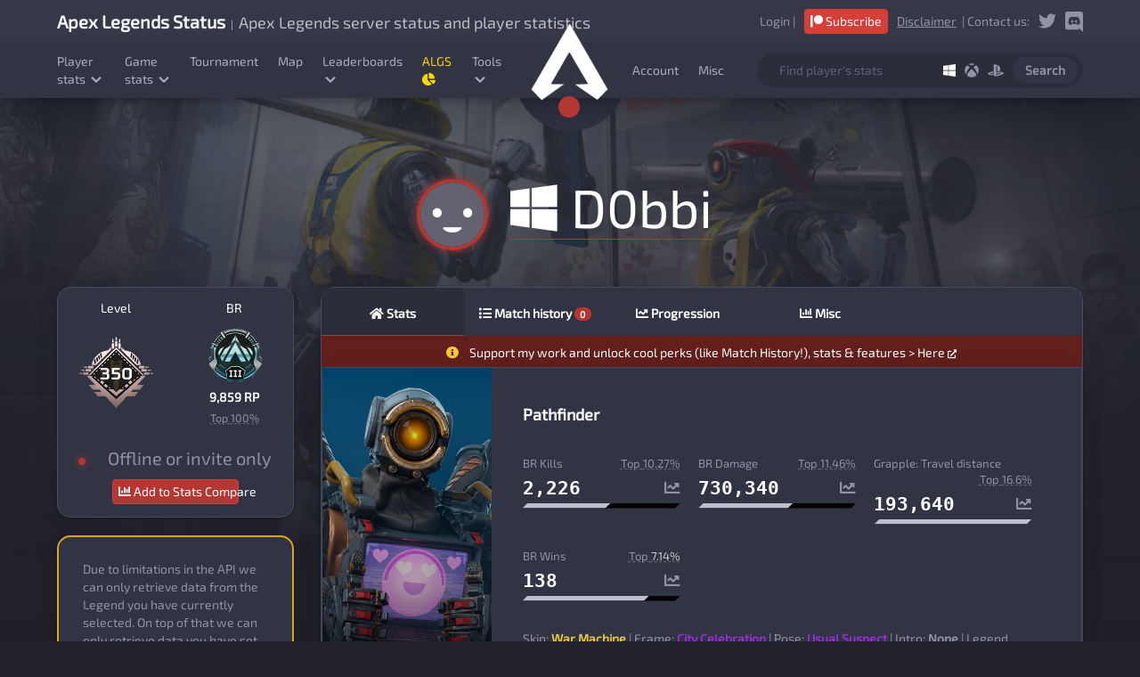

--- FILE ---
content_type: text/html; charset=UTF-8
request_url: https://apexlegendsstatus.com/profile/uid/PC/1010145061492
body_size: 12655
content:
<!DOCTYPE html>
<html lang="en">
<head>
    <title>Player statistics | Apex Legends Status</title>

    <meta name="viewport" content="width=device-width, initial-scale=1">
    <meta name="description" content="See player statistics in Apex Legends on PC, Xbox, Playstation, Steam and Nintendo Switch." />

    <meta http-equiv="refresh" content="300"> <!-- FIXED COMMON -->
    <meta name="theme-color" content="#1d1f27">
    <meta http-equiv="content-type" content="text/html;charset=utf-8" />

    <link rel="icon" type="image/png" href="/assets/layout/favicon-dark-scheme-32x32.png" sizes="32x32" id="favicon-dark-scheme" />
    <link rel="icon" type="image/png" href="/assets/layout/favicon-dark-scheme-16x16.png" sizes="16x16" id="favicon-dark-scheme" />
    <link rel="icon" type="image/png" href="/assets/layout/favicon-32x32.png" sizes="32x32" id="favicon-light-scheme" />
    <link rel="icon" type="image/png" href="/assets/layout/favicon-16x16.png" sizes="16x16" id="favicon-light-scheme" />

    <meta name="csrf-param" content="authenticity_token" />
    <meta name="csrf-token" content="SvpwnQF93Bgu86oyJmrfAPUi6sOvpOuTGwcjd0R7rYCt9UeZmQZ5BlHs6Bp39qZa/Gd6vKPPlNoLTaRL4SPe4A==" />
    <script src="https://sentry.hugoderave.fr/js-sdk-loader/68706d7185c10c86b27f8953b32416f6.min.js" crossorigin="anonymous"></script>


    <link rel="stylesheet" media="all" href="/assets/bootstrap.min.css?cache_controller=24-02-2025-19-41" /> 
    <!-- Choose between prod and beta assets -->
    <link rel="stylesheet" media="all" href="/assets/application-v2.css?cache_controller=24-02-2025-19-41" />
    <link rel="stylesheet" href="/lib/css/flag-icon.min.css?cache_controller=24-02-2025-19-41" />
    <link rel="stylesheet" href="https://cdnjs.cloudflare.com/ajax/libs/bootstrap-select/1.13.2/css/bootstrap-select.min.css">

        <link rel="stylesheet" href="//cdnjs.cloudflare.com/ajax/libs/leaflet/0.7.7/leaflet.css" />
    <script src="//cdnjs.cloudflare.com/ajax/libs/leaflet/0.7.7/leaflet.js"></script>
    
    <!--<script src="/assets/rails-ujs.js?cache_controller=24-02-2025-19-41"></script>
    <script src="/assets/action_cable.js?cache_controller=24-02-2025-19-41"></script>
    <script src="/assets/cable.js?cache_controller=24-02-2025-19-41"></script>
    <script src="/assets/channels/event.js?cache_controller=24-02-2025-19-41"></script>
    <script src="/assets/compare.js?cache_controller=24-02-2025-19-41"></script>
    <script src="/assets/dropdown.js?cache_controller=24-02-2025-19-41"></script>
    <script src="/assets/modify.js?cache_controller=24-02-2025-19-41"></script>
    <script src="/assets/toggle.js?cache_controller=24-02-2025-19-41"></script>
    <script src="/assets/filter.js?cache_controller=24-02-2025-19-41"></script>-->
    <script src="/assets/navigation.js?cache_controller=24-02-2025-19-41"></script>
    <!--<script src="/assets/item_columns.js?cache_controller=24-02-2025-19-41"></script>
    <script src="/assets/scroll_spy.js?cache_controller=24-02-2025-19-41"></script>
    <script src="/assets/notifications.js?cache_controller=24-02-2025-19-41"></script>
    <script src="/assets/favicon.js?cache_controller=24-02-2025-19-41"></script>
    <script src="/assets/application.js?cache_controller=24-02-2025-19-41"></script>-->
    <script src="/assets/charts.js?cache_controller=24-02-2025-19-41"></script>
    <script src="/assets/profile_form.js?cache_controller=24-02-2025-19-41"></script>

    <script src="/assets/profile.js?cache_controller=24-02-2025-19-41"></script>
    <script src="/assets/popup.js?cache_controller=24-02-2025-19-41"></script>

        <script src="https://code.jquery.com/jquery-3.3.1.js" integrity="sha256-2Kok7MbOyxpgUVvAk/HJ2jigOSYS2auK4Pfzbm7uH60=" crossorigin="anonymous"></script>
        <script src="https://cdnjs.cloudflare.com/ajax/libs/popper.js/1.14.3/umd/popper.min.js" integrity="sha384-ZMP7rVo3mIykV+2+9J3UJ46jBk0WLaUAdn689aCwoqbBJiSnjAK/l8WvCWPIPm49" crossorigin="anonymous"></script>
    <script src="https://cdnjs.cloudflare.com/ajax/libs/bootstrap-select/1.13.2/js/bootstrap-select.min.js"></script>
    <script src="https://stackpath.bootstrapcdn.com/bootstrap/4.3.1/js/bootstrap.min.js" integrity="sha384-JjSmVgyd0p3pXB1rRibZUAYoIIy6OrQ6VrjIEaFf/nJGzIxFDsf4x0xIM+B07jRM" crossorigin="anonymous"></script>
    <script src="https://cdn.datatables.net/1.10.19/js/jquery.dataTables.min.js"></script>
    <script src="https://cdn.datatables.net/1.10.19/js/dataTables.bootstrap4.min.js"></script>

    <script src="/assets/chart.js"></script>
    <script>
        Chart.defaults.color = '#ffffff';
    </script>

    <link href="/assets/fa/css/all.css?cache_controller=24-02-2025-19-41" rel="stylesheet">

	<!-- analytics alternative test -->
	<script async defer data-domain="apexlegendsstatus.com" src="https://svc-pls.apexlegendsstatus.com/js/pls.js?v=1.0"></script>
    <script>window.plausible = window.plausible || function() { (window.plausible.q = window.plausible.q || []).push(arguments) }</script>

    <style>
        .flexcont {
            display: flex;
        }

        .flexi {
            flex-grow: 1;
            text-align: center;
            border: 1px solid black;
        }
    </style>

<style>body,html{font-family:"Exo 2",sans-serif !important;}</style>
</head>

<body>
<header class="header" id="headerAnchor">
    <div class="header__top">
        <div class="wrapper">
            <h1 class="header__logo-top">
                <a href="/"><strong style="font-size: 20px;">Apex Legends Status</strong></a>
                &nbsp;|&nbsp; <span style="font-size: 18px;">Apex Legends server status and player statistics</span>
            </h1>

            <div class="header__content header__content--right header__content--social-icons">
                <a href="/account">Login</a>&nbsp;|<a href="/perks" target="_blank" class="btn btn-danger" style="padding: 3px 6px;"><i class="fab fa-patreon"></i>&nbsp;Subscribe</a>                <a href="/disclaimer" style="text-decoration: underline">Disclaimer</a>&nbsp;&nbsp;|
                Contact us:

                <a target="_blank" href="https://twitter.com/_apexstatus"><svg xmlns="http://www.w3.org/2000/svg" viewBox="0 0 512 512"><path d="M459.37 151.716c.325 4.548.325 9.097.325 13.645 0 138.72-105.583 298.558-298.558 298.558-59.452 0-114.68-17.22-161.137-47.106 8.447.974 16.568 1.3 25.34 1.3 49.055 0 94.213-16.568 130.274-44.832-46.132-.975-84.792-31.188-98.112-72.772 6.498.974 12.995 1.624 19.818 1.624 9.42 0 18.843-1.3 27.614-3.573-48.08-9.747-84.143-51.98-84.143-102.985v-1.3c13.97 7.797 30.214 12.67 47.43 13.32-28.264-18.843-46.78-51.005-46.78-87.39 0-19.492 5.197-37.36 14.294-52.954C87.4 130.924 165.035 172.507 252.1 177.056c-1.624-7.797-2.6-15.918-2.6-24.04 0-57.828 46.782-104.934 104.934-104.934 30.213 0 57.502 12.67 76.67 33.137 23.715-4.548 46.456-13.32 66.6-25.34-7.798 24.366-24.366 44.833-46.132 57.827 21.117-2.273 41.584-8.122 60.426-16.243-14.292 20.79-32.16 39.308-52.628 54.253z"></path></svg>
                </a>
                <a target="_blank" style="margin-top:2px;" href="https://discord.gg/zsm52M7"><svg xmlns="http://www.w3.org/2000/svg" aria-hidden="true" focusable="false" data-prefix="fab" data-icon="discord" class="svg-inline--fa fa-discord fa-w-14" role="img" viewBox="0 0 448 512"><path fill="currentColor" d="M297.216 243.2c0 15.616-11.52 28.416-26.112 28.416-14.336 0-26.112-12.8-26.112-28.416s11.52-28.416 26.112-28.416c14.592 0 26.112 12.8 26.112 28.416zm-119.552-28.416c-14.592 0-26.112 12.8-26.112 28.416s11.776 28.416 26.112 28.416c14.592 0 26.112-12.8 26.112-28.416.256-15.616-11.52-28.416-26.112-28.416zM448 52.736V512c-64.494-56.994-43.868-38.128-118.784-107.776l13.568 47.36H52.48C23.552 451.584 0 428.032 0 398.848V52.736C0 23.552 23.552 0 52.48 0h343.04C424.448 0 448 23.552 448 52.736zm-72.96 242.688c0-82.432-36.864-149.248-36.864-149.248-36.864-27.648-71.936-26.88-71.936-26.88l-3.584 4.096c43.52 13.312 63.744 32.512 63.744 32.512-60.811-33.329-132.244-33.335-191.232-7.424-9.472 4.352-15.104 7.424-15.104 7.424s21.248-20.224 67.328-33.536l-2.56-3.072s-35.072-.768-71.936 26.88c0 0-36.864 66.816-36.864 149.248 0 0 21.504 37.12 78.08 38.912 0 0 9.472-11.52 17.152-21.248-32.512-9.728-44.8-30.208-44.8-30.208 3.766 2.636 9.976 6.053 10.496 6.4 43.21 24.198 104.588 32.126 159.744 8.96 8.96-3.328 18.944-8.192 29.44-15.104 0 0-12.8 20.992-46.336 30.464 7.68 9.728 16.896 20.736 16.896 20.736 56.576-1.792 78.336-38.912 78.336-38.912z"></path></svg>
                </a>
            </div>
        </div>
    </div>

    <div class="header__bottom">
        <div class="wrapper">
            <div class="header__content">
                <div class="navigation-open">
                    <svg xmlns="http://www.w3.org/2000/svg" viewBox="0 0 448 512"><path d="M16 132h416c8.837 0 16-7.163 16-16V76c0-8.837-7.163-16-16-16H16C7.163 60 0 67.163 0 76v40c0 8.837 7.163 16 16 16zm0 160h416c8.837 0 16-7.163 16-16v-40c0-8.837-7.163-16-16-16H16c-8.837 0-16 7.163-16 16v40c0 8.837 7.163 16 16 16zm0 160h416c8.837 0 16-7.163 16-16v-40c0-8.837-7.163-16-16-16H16c-8.837 0-16 7.163-16 16v40c0 8.837 7.163 16 16 16z"></path></svg>

                </div>
                <nav class="navigation">

                                        <div class="container-fluid menuContainerWidth hideMainMenuContainerOnLargeScreen" id="mainNavMenu" style="display: none;">

                        <div class="col-xs-4">
                            <div class="navigation-close" style="float: left;">
                                <svg xmlns="http://www.w3.org/2000/svg" viewBox="0 0 352 512"><path d="M242.72 256L342.8 155.93c12.28-12.28 12.28-32.2 0-44.48L320.55 89.2c-12.28-12.28-32.2-12.28-44.48 0L176 189.28 75.93 89.2c-12.28-12.28-32.2-12.28-44.48 0L9.2 111.45c-12.28 12.28-12.28 32.2 0 44.48L109.28 256 9.2 356.07c-12.28 12.28-12.28 32.2 0 44.48l22.24 22.24c12.28 12.28 32.2 12.28 44.48 0L176 322.72 276.07 422.8c12.28 12.28 32.2 12.28 44.48 0l22.24-22.24c12.28-12.28 12.28-32.2 0-44.48L242.72 256z"></path></svg>
                            </div>
                        </div>
                        <div class="col-xs-8" style="margin-top: 21px;">
                            <!--<a href="https://www.patreon.com/bePatron?u=61960342" target="_blank" class="btn btn-danger" style="padding: 3px 6px;margin-right: 0;width: 70px;float: right;font-size: 12px;color:  white;"><i class="fab fa-patreon"></i>&nbsp;Donate</a>-->
                            <a href="/perks" target="_blank" class="btn btn-danger" style="padding: 3px 6px;margin-right: 0;width: 70px;float: right;font-size: 12px;color:  white;"><i class="fab fa-patreon"></i>&nbsp;Donate</a>
                        </div>

                    </div>
                    
                    <!--<div class="dropdown">
                        <a class="" href="#">
                            Errors
                            <svg xmlns="http://www.w3.org/2000/svg" viewBox="0 0 448 512"><path d="M207.03 381.476L12.686 187.132c-9.373-9.373-9.373-24.57 0-33.94l22.667-22.667c9.357-9.357 24.522-9.375 33.9-.04L224 284.505l154.745-154.02c9.38-9.335 24.544-9.317 33.9.04l22.667 22.667c9.373 9.373 9.373 24.57 0 33.94L240.97 381.476c-9.373 9.372-24.57 9.372-33.942 0z"></path></svg>

                        </a>
                        <div class="dropdown__content">
                            <div class="dropdown__inner">
                                <a class="" href="/move-from-origin-to-steam">Move game from Origin to Steam</a>
                                <a class="" href="/how-to-fix/code-100">Code 100</a>
                                <a class="" href="/how-to-fix/code-net">Code:net</a>
                                <a class="" href="/how-to-fix/code-leaf">Code:leaf</a>
                                <a class="" href="/how-to-fix/code-wheel">Code:wheel</a>
                                <a class="" href="/how-to-fix/code-cloud">Code:cloud</a>
                                <a class="" href="/how-to-fix/code-shoe-out-of-sync">Code:shoe</a>
                                <a class="" href="/how-to-fix/game-logic-error">Game logic error</a>
                                <a class="" href="/how-to-fix/infinite-loading-circle">Infinite loading circle</a>
                            </div>
                        </div>
                    </div>-->

                    <div class="dropdown">
                        <a class="" href="#">
                            Player stats
                            <svg xmlns="http://www.w3.org/2000/svg" viewBox="0 0 448 512"><path d="M207.03 381.476L12.686 187.132c-9.373-9.373-9.373-24.57 0-33.94l22.667-22.667c9.357-9.357 24.522-9.375 33.9-.04L224 284.505l154.745-154.02c9.38-9.335 24.544-9.317 33.9.04l22.667 22.667c9.373 9.373 9.373 24.57 0 33.94L240.97 381.476c-9.373 9.372-24.57 9.372-33.942 0z"></path></svg>

                        </a>
                        <div class="dropdown__content">
                            <div class="dropdown__inner">
                                <a class="" href="/stats">Player stats</a>
                                <!--<a class="" href="/clubs">Clubs stats</a>-->
                                <a class="" href="/apex-pack-calculator">Pack calculator</a>
                                <a class="" href="/stats-compare"><i class="fas fa-chart-bar"></i> Stats Compare</a>
								<a class="" href="/tournament/" target="_blank">Tournament Stats (DGS)</a>
								<a class="" href="/algs/">ALGS Stats</a>
								<a class="" href="/custom-games">Custom games stats</a>
                            </div>
                        </div>
                    </div>
                    <div class="dropdown">
                        <a class="" href="#">
                            Game stats
                            <svg xmlns="http://www.w3.org/2000/svg" viewBox="0 0 448 512"><path d="M207.03 381.476L12.686 187.132c-9.373-9.373-9.373-24.57 0-33.94l22.667-22.667c9.357-9.357 24.522-9.375 33.9-.04L224 284.505l154.745-154.02c9.38-9.335 24.544-9.317 33.9.04l22.667 22.667c9.373 9.373 9.373 24.57 0 33.94L240.97 381.476c-9.373 9.372-24.57 9.372-33.942 0z"></path></svg>

                        </a>
                        <div class="dropdown__content">
                            <div class="dropdown__inner">
                                <a class="" href="/game-stats/legends-pick-rates">Legends pick rates</a>
                                <a class="" href="/game-stats/ranked-distribution">Ranked distribution</a>
                                <a class="" href="/points-for-predator">Predator ranked point cap</a>
                                <a class="" href="/game-stats/cosmetics-statistics">Cosmetics stats</a>
                                <a class="" href="/game-stats/steam-stats">Steam stats</a>
                                <!--<a class="" href="/gamestats">Summary</a>-->
                                <a class="" href="/meta">Meta: Win rate/pick rate</a>
                                <!--<a class="" href="/crafting-rotation">Crafting rotation</a>-->
                                <a class="" href="/new-season-countdown">New season countdown</a>
                            </div>
                        </div>
                    </div>

                    <!--<a class="" href="/news/the-tldr-of-apex-legends-breakout-season-20">News</a>-->

                    <a class="" href="/tournament/">Tournament</a>

                    <a class="" href="/current-map">Map</a>

                    <div class="dropdown">
                        <a class="" href="#">
                            Leaderboards
                            <svg xmlns="http://www.w3.org/2000/svg" viewBox="0 0 448 512"><path d="M207.03 381.476L12.686 187.132c-9.373-9.373-9.373-24.57 0-33.94l22.667-22.667c9.357-9.357 24.522-9.375 33.9-.04L224 284.505l154.745-154.02c9.38-9.335 24.544-9.317 33.9.04l22.667 22.667c9.373 9.373 9.373 24.57 0 33.94L240.97 381.476c-9.373 9.372-24.57 9.372-33.942 0z"></path></svg>

                        </a>
                        <div class="dropdown__content">
                            <div class="dropdown__inner">
                                <a class="" href="/leaderboard/Global/career_kills/ANY/1">All stats leaderboard</a>
                                <a class="" href="/live-ranked-leaderboards/">Live ranked leaderboards</a>
                            </div>
                        </div>
                    </div>

                    <a class="" href="/algs/" target="_blank"><span style="color: gold;">ALGS <i class="fas fa-chart-pie"></i></span></a>

                    <div class="dropdown">
                        <a class="" href="#">
                            Tools
                            <svg xmlns="http://www.w3.org/2000/svg" viewBox="0 0 448 512"><path d="M207.03 381.476L12.686 187.132c-9.373-9.373-9.373-24.57 0-33.94l22.667-22.667c9.357-9.357 24.522-9.375 33.9-.04L224 284.505l154.745-154.02c9.38-9.335 24.544-9.317 33.9.04l22.667 22.667c9.373 9.373 9.373 24.57 0 33.94L240.97 381.476c-9.373 9.372-24.57 9.372-33.942 0z"></path></svg>

                        </a>
                        <div class="dropdown__content">
                            <div class="dropdown__inner">
                                <!--<a class="" href="/store">IG Store</a>-->
                                <a class="" href="/interactive-map">Interactive maps</a>
                                <a class="" href="/landing-spot-picker">Landing zone picker</a>
                                <a class="" href="/ring-guessr">RingGuessr Game</a>
                                <a class="" href="/customs-lfg">Customs&nbsp;<span class="badge badge-pill badge-danger">7</span></a>
                            </div>
                        </div>
                    </div>

                    <div class="showMobile">

                        <a class="" href="/login">Account</a>
                        <a class="" href="/">Server status summary</a>
                        <a class="" href="/discord/">Discord bot</a>
                        <a class="" href="https://apexlegendsapi.com" target="_blank">API</a>
                        <a href="https://www.patreon.com/hugodev" target="_blank">❤️<span style="text-decoration: underline">Support</span></a>

                    </div>


                    <!--<a class="unstable" href="/android" target="_blank" style="color: gold !important;">Android app</a>-->


                </nav>

            </div>

            <div class="header__logo">
                <a class="logo__image" href="/"><img alt="Apex Legends logo" src="/assets/layout/apexlogo.png" /></a>
            </div>

            <div class="header__content header__content--search">



                <div class="header__content-navigation">

                    <nav class="navigation">

                        <a class="" href="/login">Account</a>

                        <div class="dropdown">
                            <a class="" href="#">
                                Misc
                            </a>
                            <div class="dropdown__content">
                                <div class="dropdown__inner">
                                    <a class="" href="/discord/">Discord bot</a>
                                    <a class="" href="https://apexlegendsapi.com" target="_blank">API</a>

                                    <a class="" href="/outage-history/">Outages history</a>
                                    <a class="" href="/move-from-origin-to-steam">Move game from Origin to Steam</a>
                                    <a class="" href="/how-to-fix/code-100">Code 100</a>
                                    <a class="" href="/how-to-fix/code-net">Code:net</a>
                                    <a class="" href="/how-to-fix/code-leaf">Code:leaf</a>
                                    <a class="" href="/how-to-fix/code-wheel">Code:wheel</a>
                                    <a class="" href="/how-to-fix/code-cloud">Code:cloud</a>
                                    <a class="" href="/how-to-fix/code-shoe-out-of-sync">Code:shoe</a>
                                    <a class="" href="/how-to-fix/game-logic-error">Game logic error</a>
                                    <a class="" href="/how-to-fix/infinite-loading-circle">Infinite loading circle</a>
                                </div>
                            </div>
                        </div>

                    </nav>
                </div>

                <!--<div class="header-mobile__right">
                    <a href="/"><svg xmlns="http://www.w3.org/2000/svg" aria-hidden="true" focusable="false" data-prefix="far" data-icon="search" role="img" viewBox="0 0 512 512" class="svg-inline--fa fa-search fa-w-16 fa-3x"><path fill="currentColor" d="M508.5 468.9L387.1 347.5c-2.3-2.3-5.3-3.5-8.5-3.5h-13.2c31.5-36.5 50.6-84 50.6-136C416 93.1 322.9 0 208 0S0 93.1 0 208s93.1 208 208 208c52 0 99.5-19.1 136-50.6v13.2c0 3.2 1.3 6.2 3.5 8.5l121.4 121.4c4.7 4.7 12.3 4.7 17 0l22.6-22.6c4.7-4.7 4.7-12.3 0-17zM208 368c-88.4 0-160-71.6-160-160S119.6 48 208 48s160 71.6 160 160-71.6 160-160 160z" class=""></path></svg>
                    </a>

                    <a href="/login"><svg xmlns="http://www.w3.org/2000/svg" aria-hidden="true" focusable="false" data-prefix="fas" data-icon="sign-in-alt" class="svg-inline--fa fa-sign-in-alt fa-w-16" role="img" viewBox="0 0 512 512"><path fill="currentColor" d="M416 448h-84c-6.6 0-12-5.4-12-12v-40c0-6.6 5.4-12 12-12h84c17.7 0 32-14.3 32-32V160c0-17.7-14.3-32-32-32h-84c-6.6 0-12-5.4-12-12V76c0-6.6 5.4-12 12-12h84c53 0 96 43 96 96v192c0 53-43 96-96 96zm-47-201L201 79c-15-15-41-4.5-41 17v96H24c-13.3 0-24 10.7-24 24v96c0 13.3 10.7 24 24 24h136v96c0 21.5 26 32 41 17l168-168c9.3-9.4 9.3-24.6 0-34z"></path></svg>
                    </a>
                </div>-->

                <form style="padding-left: 15px;" class="player-form " autocomplete="off" action="/" accept-charset="UTF-8" method="post"><input name="utf8" type="hidden" value="&#x2713;" /><input type="hidden" name="authenticity_token" value="PKWBbMRkmGA3yfs+FOZHDHOCqY3RUu9EjUkgP3Xf1rosN5wvezAtOcVd8DA78cMk5GG2uoCDcoTgi07boUb0Zg==" />
                    <input type="text" name="player" id="playerName" value="" placeholder="Find player's stats" autocomplete="off" />

                    <div class="player-platforms">
                        <div class="platform__icon active" data-platform="PC">
                            <svg xmlns="http://www.w3.org/2000/svg" viewBox="0 0 448 512"><path d="M0 93.7l183.6-25.3v177.4H0V93.7zm0 324.6l183.6 25.3V268.4H0v149.9zm203.8 28L448 480V268.4H203.8v177.9zm0-380.6v180.1H448V32L203.8 65.7z"></path></svg>

                        </div>

                        <div class="platform__icon " data-platform="X1">
                            <svg xmlns="http://www.w3.org/2000/svg" viewBox="0 0 512 512"><path d="M369.9 318.2c44.3 54.3 64.7 98.8 54.4 118.7-7.9 15.1-56.7 44.6-92.6 55.9-29.6 9.3-68.4 13.3-100.4 10.2-38.2-3.7-76.9-17.4-110.1-39C93.3 445.8 87 438.3 87 423.4c0-29.9 32.9-82.3 89.2-142.1 32-33.9 76.5-73.7 81.4-72.6 9.4 2.1 84.3 75.1 112.3 109.5zM188.6 143.8c-29.7-26.9-58.1-53.9-86.4-63.4-15.2-5.1-16.3-4.8-28.7 8.1-29.2 30.4-53.5 79.7-60.3 122.4-5.4 34.2-6.1 43.8-4.2 60.5 5.6 50.5 17.3 85.4 40.5 120.9 9.5 14.6 12.1 17.3 9.3 9.9-4.2-11-.3-37.5 9.5-64 14.3-39 53.9-112.9 120.3-194.4zm311.6 63.5C483.3 127.3 432.7 77 425.6 77c-7.3 0-24.2 6.5-36 13.9-23.3 14.5-41 31.4-64.3 52.8C367.7 197 427.5 283.1 448.2 346c6.8 20.7 9.7 41.1 7.4 52.3-1.7 8.5-1.7 8.5 1.4 4.6 6.1-7.7 19.9-31.3 25.4-43.5 7.4-16.2 15-40.2 18.6-58.7 4.3-22.5 3.9-70.8-.8-93.4zM141.3 43C189 40.5 251 77.5 255.6 78.4c.7.1 10.4-4.2 21.6-9.7 63.9-31.1 94-25.8 107.4-25.2-63.9-39.3-152.7-50-233.9-11.7-23.4 11.1-24 11.9-9.4 11.2z"></path></svg>

                        </div>

                        <div class="platform__icon " data-platform="PS4">
                            <svg xmlns="http://www.w3.org/2000/svg" viewBox="0 0 576 512"><path d="M570.9 372.3c-11.3 14.2-38.8 24.3-38.8 24.3L327 470.2v-54.3l150.9-53.8c17.1-6.1 19.8-14.8 5.8-19.4-13.9-4.6-39.1-3.3-56.2 2.9L327 381.1v-56.4c23.2-7.8 47.1-13.6 75.7-16.8 40.9-4.5 90.9.6 130.2 15.5 44.2 14 49.2 34.7 38 48.9zm-224.4-92.5v-139c0-16.3-3-31.3-18.3-35.6-11.7-3.8-19 7.1-19 23.4v347.9l-93.8-29.8V32c39.9 7.4 98 24.9 129.2 35.4C424.1 94.7 451 128.7 451 205.2c0 74.5-46 102.8-104.5 74.6zM43.2 410.2c-45.4-12.8-53-39.5-32.3-54.8 19.1-14.2 51.7-24.9 51.7-24.9l134.5-47.8v54.5l-96.8 34.6c-17.1 6.1-19.7 14.8-5.8 19.4s39.1 3.3 56.2-2.9l46.4-16.9v48.8c-51.6 9.3-101.4 7.3-153.9-10z"></path></svg>

                        </div>

                        <button name="button" type="submit" class="player-submit player-submit--desktop">Search</button>
                    </div>
                    <button name="button" type="submit" class="player-submit player-submit--mobile">Search</button>
                </form>
            </div>
        </div>
    </div>
</header>


    <style>
        .tooltip {
            display: none;
            position: absolute;
            top: -1px;
            left: -.5em;
            transform: translateX(-100%);
            padding: .25em .5em;
            font-size: 12px;
            color: rgba(255, 255, 255, 0.5);
            font-weight: 300;
            text-align: center;
            white-space: nowrap;
            background: #2b2d3a;
            border: 1px solid #2b2d3a;
            z-index: 10;
        }
    </style>

<main class="wrapper">

    <div data-role="profile-content">
        <div class="loading-indicator">
            <h2>Loading profile...</h2>
			<h5>Don't worry, it should take less than two seconds. And you just spent that time reading this, neat uh?</h5>
            <br />
            <center><i><h5>The first query of the current hour may take up to 5-10s as we are refreshing our internal cache. Stand by!</h5></i></center>
            <div class="loading-indicator__spinner"></div>
        </div>
    </div>

    <script>
        function switchFrame(frame){
            if(frame === "hourly"){
                document.getElementById("evo-rank-daily").style.display = "none";
                document.getElementById("evo-arank-daily").style.display = "none";
                document.getElementById("evo-level-daily").style.display = "none";
                document.getElementById("evo-rank-hourly").style.display = "block";
                document.getElementById("evo-arank-hourly").style.display = "block";
                document.getElementById("evo-level-hourly").style.display = "block";
            }else if(frame === "daily"){
                document.getElementById("evo-rank-daily").style.display = "block";
                document.getElementById("evo-arank-daily").style.display = "block";
                document.getElementById("evo-level-daily").style.display = "block";
                document.getElementById("evo-rank-hourly").style.display = "none";
                document.getElementById("evo-arank-hourly").style.display = "none";
                document.getElementById("evo-level-hourly").style.display = "none";
            }
        }
    </script>

    
    
        <script>
            function showBadge(leg){
                document.getElementById('badges-'+leg).style.display = 'flex';
                document.getElementById('badgesZ-'+leg).style.display = 'none';
            }

            let token = "CSRF_PRE_PROD";

            document.title = "1010145061492 (PC) - Statistics | Apex Legends status";
            document.querySelector('meta[name="description"]').setAttribute("content", "Statistics for  on PC in Apex Legends with match history.");
            console.log("Player=");
            fetchApiData("/core/interface?token="+token+"&platform=PC&uid=1010145061492");

        </script>

    
    <div class="popup" data-popup="rankedperf" id="rankedperf">
        <div class="profile__claim" style="max-height: 100%; overflow-y: auto; -ms-overflow-style: none; scrollbar-width: none; ">
            <span class="popup__close perfClose" data-action="toggle-popup" style="z-index: 15;">Close &nbsp;<svg xmlns="http://www.w3.org/2000/svg" viewBox="0 0 352 512"><path d="M242.72 256L342.8 155.93c12.28-12.28 12.28-32.2 0-44.48L320.55 89.2c-12.28-12.28-32.2-12.28-44.48 0L176 189.28 75.93 89.2c-12.28-12.28-32.2-12.28-44.48 0L9.2 111.45c-12.28 12.28-12.28 32.2 0 44.48L109.28 256 9.2 356.07c-12.28 12.28-12.28 32.2 0 44.48l22.24 22.24c12.28 12.28 32.2 12.28 44.48 0L176 322.72 276.07 422.8c12.28 12.28 32.2 12.28 44.48 0l22.24-22.24c12.28-12.28 12.28-32.2 0-44.48L242.72 256z"></path></svg></span>
            <div id="rankedperf-content">
                <div class="loading-indicator">
                    <h2>Loading ranked performance...</h2>
                    <h5>This should take less than 2 seconds.</h5>
                    <div class="loading-indicator__spinner" style="margin-bottom: 40px;"></div>
                </div>
            </div>
        </div>
    </div>

    <div class="popup" data-popup="give-rep" id="give-rep">
        <div class="profile__claim" style="max-height: 50%; overflow-y: auto; -ms-overflow-style: none; scrollbar-width: none; max-width: 800px; padding: 20px;">
            <span class="popup__close" data-action="toggle-popup" style="z-index: 15;">Close &nbsp;<svg xmlns="http://www.w3.org/2000/svg" viewBox="0 0 352 512"><path d="M242.72 256L342.8 155.93c12.28-12.28 12.28-32.2 0-44.48L320.55 89.2c-12.28-12.28-32.2-12.28-44.48 0L176 189.28 75.93 89.2c-12.28-12.28-32.2-12.28-44.48 0L9.2 111.45c-12.28 12.28-12.28 32.2 0 44.48L109.28 256 9.2 356.07c-12.28 12.28-12.28 32.2 0 44.48l22.24 22.24c12.28 12.28 32.2 12.28 44.48 0L176 322.72 276.07 422.8c12.28 12.28 32.2 12.28 44.48 0l22.24-22.24c12.28-12.28 12.28-32.2 0-44.48L242.72 256z"></path></svg></span>
            <div id="give-rep-content">
                <h5>Give a <span id="give-rep-type"></span>Rep</h5>
                <br>
                <input type="text" name="rep-comment" id="rep-comment" placeholder="Comment (optional)" style="border: 1px solid #5c627e !important;border-radius: 5px;padding: 10px;width: 100%;background-color: #1e1e1e !important;color: white !important;">
                <br>
                <br>
                <button class="btn btn-danger" id="rep-submit" style="width: 100%;" disabled>Send</button>
                <br>
                <p style="color: white; font-size: 20px">You must be logged into your ALS account to send +Reps/-Reps. <a href="/login" target="_blank">Click here to Login!</a></p>            </div>
        </div>
    </div>

    <script>

        function loadReps(id, type){
            let repType = document.getElementById("give-rep-type");
            if(type === "POSITIVE"){
                repType.innerHTML = "+";
            }else{
                repType.innerHTML = "-";
            }
            let target = id;

            document.getElementById("give-rep").classList.toggle("active");
            document.getElementById("rep-submit").removeEventListener("click", function(){});
            document.getElementById("rep-submit").addEventListener("click", function(){
                let comment = document.getElementById("rep-comment").value;
                fetch('/core/repSend?uid=' + target + '&type=' + type + '&comment=' + comment)
                    .then(function (response) {
                        return response.json().then(function (json) {
                            //Force hide by removing the active class
                            document.getElementById("give-rep").classList.remove("active");
                            $("#snackbar").addClass("show");
                            $('#snackbar').attr('style','background: var(--green)');
                            $('#snackbar').html("<i class=\"far fa-check-circle\"></i> Rep sent successfully!");
                            setTimeout(function(){ $("#snackbar").removeClass("show"); }, 2500);
                        });
                    })
            });
        }

        function loadPerf(id){

            let base = document.getElementById("rankedperf-content");

            //set loading
            base.innerHTML = '<div class="loading-indicator"><h2>Loading ranked performance...</h2><h5>This should take less than 2 seconds.</h5><div class="loading-indicator__spinner" style="margin-bottom: 40px;"></div></div>';

            document.getElementById("rankedperf").classList.toggle("active");

            fetch('/core/rankedPerf?uid=' + id )
                .then(function (response) {
                    //json
                    return response.json().then(function (json) {

                        let div = document.getElementById("rankedperf-content");
                        let builder = "";

                        builder += '<p class="perfTitle center">' + json['dispName'] + ' Ranked Performance this split</p><br><p class="center"><i>Must have played at least one game of ranked in the current split</i></p>';

                        //check if json['winrate'] exists
                        if(json['winrate'] !== undefined) {

                            builder += '<div class="row">';
                            builder += '<div class="col-lg-3 col-md-12 col-sm-12 col-xs-12">';
                            builder += '<p class="perfWRTitle center">Gain rate <span class="perfWRValue">' + json['winrate'] + '%</span></p>';
                            builder += '<p class="perfWinLoss center">Gain: <span class="perfWinValue">' + json['wins'] + '</span> | Loss: <span class="perfLossValue">' + json['losses'] + '</span></p>';
                            builder += '<p class="perfHint center">Win = positive RP / loss = negative RP</p>';
                            builder += '<br>';
                            builder += '<p class="perfWRTitle center">Longest gain streak <span class="perfWRValue">' + json['longestWinStreak'] + '</span></p>';
                            builder += '<p class="perfWRTitle center">Highest match gain <span class="perfWRValue">' + json['highestWin'] + ' RP</span></p>';
                            builder += '<br>';
                            builder += '<hr>';
                            builder += '<br>';
                            builder += '<div id="perfLegendPie"></div>';
                            builder += '<br>';
                            builder += '</div>';
                            builder += '<div class="col-lg-9 col-md-12 col-sm-12 col-xs-12">';
                            builder += '<div id="perfRPBar"></div>';
                            builder += '<div id="perfLadderBar"></div>';
                            builder += '</div>';
                            builder += '</div>';
                            builder += '<p class="perfHint center">Days are in the UTC timezone. Data displayed on the charts are the last value of the day. Data starts being recorded once the player is added to the database and on the leaderboards.</p>';

                        }else{

                            builder += '<p class="perfTitle center">No ranked data found for this player in the current split.</p><br><br>';

                        }

                        div.innerHTML = builder;

                        //create pie chart from the legendPlayed data which has key: value data
                        let pieData = [];

                        let colors = {"Bangalore":"#cf8763","Bloodhound":"#e65b4c","Lifeline":"#cc9a95","Caustic":"#ede161","Gibraltar":"#f2d688","Mirage":"#fff5d9","Pathfinder":"#d9f2ff","Wraith":"#fbd9ff","Octane":"#abffa8","Wattson":"#7faaf5","Crypto":"#aadea2","Revenant":"#8a8a8a","Loba":"#a778d6","Rampart":"#78d6d1","Horizon":"#45de47","Fuse":"#de454d","Valkyrie":"#e79618","Seer":"#517a96","Ash":"#bd5c78","Mad Maggie":"#fff700","Newcastle":"#597dd9","Vantage":"#32e8b1","Catalyst":"#d534eb"};
                        for (let [key, value] of Object.entries(json['legendPlayed'])) {
                            pieData.push({name: key, y: value, color: colors[key]});
                        }

                        //pie chart
                        Highcharts.chart('perfLegendPie', {
                            chart: {
                                plotBackgroundColor: null,
                                plotBorderWidth: null,
                                plotShadow: false,
                                type: 'pie',
                                backgroundColor: 'transparent'
                            },
                            credits: {
                                enabled: false
                            },
                            title: {
                                text: 'Legend pick rate'
                            },
                            tooltip: {
                                pointFormat: '{series.name}: <b>{point.percentage:.1f}%</b>'
                            },
                            accessibility: {
                                point: {
                                    valueSuffix: '%'
                                }
                            },
                            plotOptions: {
                                pie: {
                                    allowPointSelect: true,
                                    cursor: 'pointer',
                                    dataLabels: {
                                        enabled: true,
                                        format: '<b>{point.name}</b>: {point.percentage:.1f} %',
                                        style: {
                                            color: '#fff',
                                            stroke: '#fff'
                                        }
                                    },
                                }
                            },
                            series: [{
                                name: '% of games',
                                colorByPoint: true,
                                data: pieData
                            }]
                        });

                        //bar chart for RP gain / loss daily from dailyRP data which has key: value data. bar should be green if positive, red if negative
                        let barData = [];

                        for (let [key, value] of Object.entries(json['dailyRP'])) {
                            barData.push({name: key, y: value, color: value > 0 ? '#4cc54c' : '#b33834'});
                        }

                        Highcharts.chart('perfRPBar', {
                            chart: {
                                type: 'column',
                                backgroundColor: 'transparent'
                            },
                            credits: {
                                enabled: false
                            },
                            title: {
                                text: 'RP gain / loss daily'
                            },
                            xAxis: {
                                type: 'category'
                            },
                            yAxis: {
                                title: {
                                    text: 'RP'
                                }
                            },
                            legend: {
                                enabled: false
                            },
                            plotOptions: {
                                series: {
                                    borderWidth: 0,
                                    dataLabels: {
                                        enabled: true,
                                        format: '{point.y}',
                                        style: {
                                            color: '#fff',
                                            stroke: '#fff'
                                        }
                                    }
                                }
                            },
                            tooltip: {
                                headerFormat: '<span style="font-size:11px">{series.name}</span><br>',
                                pointFormat: '<span style="color:{point.color}">{point.name}</span>: <b>{point.y}</b> RP<br/>'
                            },
                            series: [{
                                name: 'RP Gain of the day',
                                colorByPoint: true,
                                data: barData
                            }]
                        });

                        //line chart of ladder position daily from dailyLadder data which has key: value data
                        let ladderData = [];

                        for (let [key, value] of Object.entries(json['dailyLadder'])) {
                            ladderData.push([key, value]);
                        }

                        Highcharts.chart('perfLadderBar', {
                            chart: {
                                type: 'line',
                                backgroundColor: 'transparent'
                            },
                            credits: {
                                enabled: false
                            },
                            title: {
                                text: 'Ladder position history daily (when Master or above)'
                            },
                            xAxis: {
                                type: 'category'
                            },
                            yAxis: {
                                title: {
                                    text: 'Ladder position'
                                }
                            },
                            legend: {
                                enabled: false
                            },
                            plotOptions: {
                                series: {
                                    borderWidth: 0,
                                    dataLabels: {
                                        enabled: true,
                                        format: '# {point.y}',
                                        style: {
                                            color: '#fff',
                                            stroke: '#fff'
                                        }
                                    },
                                    marker: {
                                        fillColor: '#b33834',
                                    }
                                }
                            },
                            tooltip: {
                                headerFormat: '<span style="font-size:11px">{series.name}</span><br>',
                                pointFormat: '<span style="color:#b33834">{point.name}</span>: #<b>{point.y}</b><br/>'
                            },
                            series: [{
                                name: 'Ladder position',
                                colorByPoint: true,
                                data: ladderData
                            }]
                        });

                        plausible('loadPerf', {props: {playerId: id}})

                    });
                })

        }

    </script>

<footer class="footer" id="main_footer" style="">
    <p>
        <b>The project and people involved are not sponsored, affiliated or endorsed by EA/Respawn/EAC in any way. This is made by a player, for players</b>. All images, icons and trademarks belong to their respective owner. Apex Legends is a registered trademark of EA. Game assets, materials and icons belong to Electronic Arts. Be aware, EA and Respawn do not endorse the content of this website nor are responsible for this website content. Google Play and the Google Play logo are trademarks of Google LLC. App Store and the App Store logo are trademarks of Apple Inc.<br />
        <b>Inquiries, complaints: <a href="/cdn-cgi/l/email-protection" class="__cf_email__" data-cfemail="7819081d00141d1f1d161c0b0b0c190c0d0b381f15191114561b1715">[email&#160;protected]</a></b> (Won't answer to "game issues") | <a href="/privacy-policy">Privacy policy</a>
    </p>
    <p>
        <center><p>Discover my other projects: <a href="https://apexlegendsstatus.com">Apex Legends Status</a> - <a href="https://bfstats.gg">Battlefield 6 Stats</a> - <a href="https://meteo-npdc.fr" target="_blank">Météo Nord-Pas-de-Calais</a></p>
            <p>Made with <span style="color: red;">❤</span> by <a href="https://www.linkedin.com/in/hugo-derave/" target="_blank">Hugo</a> | <a href="https://blog.hugoderave.fr/">Dev Blogs</a> |&nbsp;<a href="https://www.linkedin.com/in/hugo-derave/" target="_blank">Let's connect on Linkedin!&nbsp;<span style="font-size: 1.5rem;"><i class="fab fa-linkedin"></i></span></a></p></center>
    </p>

    <center><a type="button" data-cc="c-settings" style="text-align: center; font-size: 12px;">🍪 Click here to open cookie settings</a></center>
</footer>
<br>

</main>



<script data-cfasync="false" src="/cdn-cgi/scripts/5c5dd728/cloudflare-static/email-decode.min.js"></script><script type="text/plain" data-cookiecategory="recaptcha" data-src="https://www.google.com/recaptcha/api.js" defer></script>


<script async src="https://www.googletagmanager.com/gtag/js?id=G-HGQ7L9V5FY"></script>
<script>
    window.dataLayer = window.dataLayer || [];
    function gtag(){dataLayer.push(arguments);}
    gtag('js', new Date());

    gtag('config', 'G-HGQ7L9V5FY');
</script>

<script src="https://cdn.jsdelivr.net/gh/orestbida/cookieconsent@v2.8.0/dist/cookieconsent.js"></script>
<link href="https://cdn.jsdelivr.net/gh/orestbida/cookieconsent@v2.8.0/dist/cookieconsent.css" rel="stylesheet" />

<style>
    .cc_div .bar #s-bl td {
        border: none;
        position: relative;
        padding-left: 35%;
        background-color: #dcd4d4 !important;
    }

    .grecaptcha-badge { visibility: hidden; }
</style>

<script defer>
    var cc = initCookieConsent();

    cc.run({
        autoclear_cookies: true,
        cookie_expiration: 365,
        page_scripts: true,
        force_consent: true,
        hide_from_bots: true,

        gui_options: {
            consent_modal: {
                layout: 'cloud',
                position: 'bottom center',
                transition: 'slide'
            },
            settings_modal: {
                layout: 'bar',
                position: 'left',
                transition: 'slide'
            }
        },

        languages: {
            'en': {
                consent_modal: {
                    title: 'Hello Legend, it\'s cookie time! 🍪',
                    description: 'Our website uses essential cookies to ensure its proper operation and functional cookies to protect the integrity of the website. The latter will be set only after consent. <a href="/privacy-policy-raw.txt" class="cc-link" target="_blank">Privacy policy</a>',
                    primary_btn: {
                        text: 'Accept all',
                        role: 'accept_all'
                    },
                    secondary_btn: {
                        text: 'Preferences',
                        role: 'settings'
                    },
                    revision_message: '<br><br> Legends, terms and conditions have changed since the last time you visisted!'
                },
                settings_modal: {
                    title: 'Cookie settings',
                    save_settings_btn: 'Save current selection',
                    accept_all_btn: 'Accept all',
                    reject_all_btn: 'Reject all',
                    close_btn_label: 'Close',
                    cookie_table_headers: [
                        {col1: 'Name'},
                        {col2: 'Domain'},
                        {col3: 'Expiration'}
                    ],
                    blocks: [
                        {
                            title: 'Cookie usage',
                            description: '<a href="/privacy-policy-raw.txt" class="cc-link" target="_blank">Privacy Policy</a>.'
                        }, {
                            title: 'Strictly necessary cookies',
                            description: "This cookie are essential to the operation of the website. It handles your session, and your custom settings while navigating.",
                            toggle: {
                                value: 'necessary',
                                enabled: true,
                                readonly: true
                            }
                        }, {
                            title: 'Marketing (includes Google/reCAPTCHA)',
                            description: "This allows us to protect the integrity of the website by protecting our inputs using reCAPTCHA. If you don't allow this cookie, you will not be able to use some features. This is also used for all Google-related services.",
                            toggle: {
                                value: 'recaptcha',
                                enabled: false,
                                readonly: false
                            },
                            cookie_table: [
                                {
                                    col1: '_GRECAPTCHA',
                                    col2: 'www.google.com',
                                    col3: 'Google\'s <a href="https://policies.google.com/privacy">Privacy Policy</a> and <a href="https://policies.google.com/terms">Terms of Service</a> apply. Consult <a href="https://myactivity.google.com/myactivity">My Activity</a> (a Google service) to see your collected data by Google and modify/delete it.',
                                }
                            ]
                        }, {
                            title: 'More information',
                            description: 'By rejecting reCAPTCHA cookies, some features will no longer be available (issues reports, player stats...). Need help? <a class="cc-link" href="mailto:apexlegendsstatus@gmail.com">Contact me</a>.',
                        }
                    ]
                }
            }
        },

        onFirstAction: function(user_preferences, cookie){
            if(user_preferences.rejected_categories.length === 0){
                plausible('cookie', {props: {accepted: "yes"}, callback: console.log("push successful :)")})
            }else{
                plausible('cookie', {props: {accepted: "no"}, callback: console.log("push successful :)")})
            }
        },
    });
</script>

<script>(function(){function c(){var b=a.contentDocument||a.contentWindow.document;if(b){var d=b.createElement('script');d.innerHTML="window.__CF$cv$params={r:'9c596ffdcd9c962d',t:'MTc2OTY5NzEzMQ=='};var a=document.createElement('script');a.src='/cdn-cgi/challenge-platform/scripts/jsd/main.js';document.getElementsByTagName('head')[0].appendChild(a);";b.getElementsByTagName('head')[0].appendChild(d)}}if(document.body){var a=document.createElement('iframe');a.height=1;a.width=1;a.style.position='absolute';a.style.top=0;a.style.left=0;a.style.border='none';a.style.visibility='hidden';document.body.appendChild(a);if('loading'!==document.readyState)c();else if(window.addEventListener)document.addEventListener('DOMContentLoaded',c);else{var e=document.onreadystatechange||function(){};document.onreadystatechange=function(b){e(b);'loading'!==document.readyState&&(document.onreadystatechange=e,c())}}}})();</script></body>
</html>


--- FILE ---
content_type: text/css
request_url: https://apexlegendsstatus.com/assets/application-v2.css?cache_controller=24-02-2025-19-41
body_size: 20683
content:
/*import url("https://fonts.googleapis.com/css?family=Roboto:300,400,700|Teko:600");*/

@font-face {
    font-family: 'Exo 2';
    src: url('/font/static/Exo2-Regular.ttf') format('truetype');
    font-display: swap;
}

.footer {
    font-size: 12px;
    margin-top: 80px;
    padding: 10px 0;
    border-top: 2px solid var(--border-color);
}

.footer p {
    padding-left: 10px;
    padding-right: 10px;
}

@media (min-width: 1240px) {

    .footer {
        display: flex;
        flex-direction: column;
        justify-content: space-between;
        margin-top: 80px;
    }
}


.form-field {
    margin-bottom: 20px;
}

.redAccent{
    text-decoration: underline;
    text-decoration-color: #b33834;
    text-underline-offset: 6px;
}

.form-control {
    width: 100%;
    background: #2b2d3a;
    border: 0;
    padding: 10px;
    color: var(--white);
    font-size: 14px;
}

.form-control:focus, .form-control:active {
    outline: none;
}

.form-control::placeholder {
    color: #5c627e;
}

.clubs-form {
    width: 100%;
    position: relative;
    display: none;
}
@media (min-width: 990px) {

    .clubs-form {
        display: block;
    }
}

.clubs-form input {
    width: 100%;
    background: #2b2d3a;
    border: 0;
    padding: 9px 200px 9px 25px;
    border-radius: 1000px;
    color: var(--white);
    font-size: 14px;
}

.clubs-form input:focus, .clubs-form input:active {
    outline: none;
}

.clubs-form input::placeholder {
    color: #5c627e;
}

.form-label {
    display: block;
    margin-bottom: 5px;
    font-size: 14px;
    color: #FFF;
}


.form-title {
    margin: 0 0 40px;
    font-size: 36px;
}


.form-alert:not(:empty) {
    background: #21212a;
    color: #FFF;
    padding: 10px;
    margin: 10px 0 20px;
    border-left: 4px solid #b33834;
}


.form-hint {
    font-size: 12px;
    font-style: italic;
    margin-top: 10px;
}


.form-danger-zone {
    border: 4px solid #b33834;
    padding: 10px;
    margin-top: 40px;
    font-size: 14px;
}

.form-danger-zone a {
    color: #FFF;
}


select {
    -webkit-appearance: none;
    appearance: none;
    width: 100%;
    padding: .75em 2.5em .75em .75em;
    border: 0;
    border-bottom: 2px solid var(--border-color);
    background: var(--graph-bg) url(icons/icon-select.svg) no-repeat;
    background-position: right 10px center;
    background-size: 12px auto;
    font-size: 16px;
    color: var(--text-color);
    box-shadow: 0px 3px 7px rgba(0, 0, 0, 0.1), 0px 3px 27px rgba(0, 0, 0, 0.1);
    cursor: pointer;
}

select:hover {
    border-color: var(--text-color);
}

select:focus {
    outline: none;
}

.theme-light select {
    border-color: var(--title-color);
}

select option {
    color: var(--text-color);
    background: var(--bg-color);
}

select option[disabled] {
    color: #5c6172;
}



.checkbox {
    display: flex;
    align-items: center;
}

.checkbox input {
    -webkit-appearance: none;
    appearance: none;
    width: 1rem;
    height: 1rem;
    margin: 0;
    border-radius: 2px;
    border: 2px solid #8f94a5;
    cursor: pointer;
}

.checkbox input:checked {
    background: #FFF;
    box-shadow: inset 0 0 0 2px #8f94a5;
}

.checkbox input:focus {
    outline: none;
}

.checkbox label {
    padding-left: 1rem;
    font-size: 12px;
    cursor: pointer;
}


* {
    box-sizing: border-box;
}


html {
    margin: 0;
    padding: 0;
}


body {
    --primary-dark: #1d1f27;
    --bg-color: #21212a;
    --border-color: #434355;
    --text-color: #8f94a5;
    --title-color: #FFF;
    --graph-bg: #000000;
    --graph-color: #bdc0cf;
    --primary: #313443;
    --secondary: #363848;
    --white: #FFF;
    --green: #357b35;
    --red: #b33834;
    --orange: #ef9206;
    --gold: #ffc000;
    --silver: #d0d0d0;
    --bronze: #c47800;
    margin: 0;
    background-color: var(--bg-color);
    background-image: url(layout/bg-body.jpg);
    background-repeat: no-repeat;
    background-size: 100% auto;
    font-family: "Exo 2", sans-serif;
    color: var(--text-color);
    font-weight: 300;
    max-width: 100%;
    overflow-x: hidden;
}

body.theme-light {
    --primary-dark: #DEDEDE;
    --bg-color: #F1F1F1;
    --border-color: #FFF;
    --text-color: #313131;
    --title-color: #212121;
    background-image: url(../images/bg-pattern-theme-light.html);
}

body.menu {
    overflow: hidden;
}


a {
    color: var(--text-color);
}


code {
    font-family: monospace;
    font-size: 1em;
    padding: 2px 4px;
    color: var(--text-color);
    background-color: #313443;
    border-radius: 2px;
}


pre {
    background: #313443;
    border: 1px solid #434355;
    padding: .5rem;
    line-height: 2rem;
}

pre code {
    padding: 0;
    white-space: pre-wrap;
    background-color: transparent;
    border-radius: 0;
}


blockquote {
    font-size: 14px;
    font-style: italic;
    line-height: 1.5em;
    background: rgba(0, 0, 0, 0.1);
    margin: 40px 0;
    padding: 1em 1em 1em 2em;
    border-left: 3px solid var(--border-color);
}


.link-small {
    display: inline-block;
    margin-top: 1em;
    font-size: 12px;
    line-height: 1.25em;
    text-decoration: none;
    box-shadow: 0 1px var(--border-color);
}


.content-page p {
    margin: 20px 0;
}


.wrapper {
    max-width: calc(1640px + 10vw);
    padding: 0 5vw;
    margin: 0 auto;
}

.wrapper--tiny {
    padding: 0;
    max-width: 420px;
    margin: 0 auto;
}

.wrapper--small {
    padding: 0;
    max-width: 650px;
    margin: 0 auto;
}

.wrapper--medium {
    padding: 0;
    max-width: 950px;
    margin: 0 auto;
}

.wrapper--fullScreen{
    max-width: 100%;
    padding: 0;
    margin: 0;
}

.logo {
    text-align: center;
    padding: 60px 0 30px;
}
@media (min-width: 1240px) {

    .logo {
        padding: 120px 0 60px;
    }
}

.logo h1 {
    font-weight: 300;
    margin: 0;
}

.logo a {
    color: #FFF;
    text-decoration: none;
}

.theme-light .logo a {
    color: var(--title-color);
}

.logo a:hover, .logo a:active {
    text-decoration: none;
}

.logo__sub-title, .social__title {
    display: block;
    font-size: 12px;
    color: var(--text-color);
    letter-spacing: .9px;
    padding: 0 20px;
    margin-top: 5px;
    font-weight: 300;
}
@media (min-width: 1240px) {

    .logo__sub-title, .social__title {
        font-size: 16px;
    }
}


.columns {
    display: flex;
}

.columns--abilities {
    flex-wrap: wrap;
    justify-content: center;
}

.columns--direction-column {
    flex-direction: column;
}

.columns .columns__column {
    width: 50%;
}

.columns .columns__column--half {
    width: 25%;
}

.columns .columns__column--third {
    width: 33.333%;
}

.columns--collapsing {
    display: block;
}
@media (min-width: 640px) {

    .columns--collapsing {
        display: flex;
    }
}

.columns--collapsing .columns__column {
    width: 100%;
}
@media (min-width: 640px) {

    .columns--collapsing .columns__column {
        width: 50%;
    }

    .columns--collapsing .columns__column:first-child {
        padding-right: 10px;
    }

    .columns--collapsing .columns__column:last-child {
        padding-left: 10px;
    }
}

.columns--center {
    justify-content: center;
}


.bg-basic {
    background: #FFF !important;
}


.color-basic {
    color: #FFF !important;
}

.theme-light .color-basic {
    color: var(--text-color) !important;
}


.border-basic {
    border: 1px solid #FFF !important;
}


.bg-rare {
    background: #56a8ff !important;
}


.color-rare {
    color: #56a8ff !important;
}


.border-rare {
    border: 1px solid #56a8ff !important;
}


.bg-epic {
    background: #f128f1 !important;
}


.color-epic {
    color: #f128f1 !important;
}


.border-epic {
    border: 1px solid #f128f1 !important;
}


.bg-legendary {
    background: orange !important;
}


.color-legendary {
    color: orange !important;
}


.border-legendary {
    border: 1px solid orange !important;
}


.bg-green {
    background: #357b35 !important;
}


.color-green {
    color: #357b35 !important;
}


.border-green {
    border: 1px solid #357b35 !important;
}


.bg-red {
    background: #b33834 !important;
}


.color-red {
    color: #b33834 !important;
}


.border-red {
    border: 1px solid #b33834 !important;
}


.bg-discord {
    background: #7289DA !important;
}


.color-discord {
    color: #7289DA !important;
}


.border-discord {
    border: 1px solid #7289DA !important;
}


.svg-badge-basic {
    color: #FFF;
}

.svg-badge-basic svg {
    fill: var(--graph-color);
}

.svg-badge-basic .st0,
.svg-badge-basic .st1,
.svg-badge-basic .st2 {
    stroke: var(--graph-color);
}


.svg-badge-bronze {
    color: #c47800;
}

.svg-badge-bronze svg {
    fill: #c47800;
}

.svg-badge-bronze .st0,
.svg-badge-bronze .st1,
.svg-badge-bronze .st2 {
    stroke: #c47800;
}


.svg-badge-silver {
    color: #d0d0d0;
}

.svg-badge-silver svg {
    fill: #d0d0d0;
}

.svg-badge-silver .st0,
.svg-badge-silver .st1,
.svg-badge-silver .st2 {
    stroke: #d0d0d0;
}


.svg-badge-gold {
    color: #ffc000;
}

.svg-badge-gold svg {
    fill: #ffc000;
}

.svg-badge-gold .st0,
.svg-badge-gold .st1,
.svg-badge-gold .st2 {
    stroke: #ffc000;
}

@media (min-width: 1240px) {

    .text-right {
        text-align: right;
    }
}


.text-left {
    text-align: left !important;
}


.center-element {
    display: flex;
    align-items: center;
    justify-content: center;
}


.no-text-transform {
    text-transform: none;
    line-height: 1.5em;
}


.tiny-help {
    display: block;
    font-size: 11px;
    font-style: italic;
    text-transform: none;
    margin: 5px 0;
}


hr {
    margin: 20px 0;
    border: 0;
    height: 1px;
    background: rgba(255, 255, 255, 0.15);
}


.desktop-only {
    display: none !important;
}
@media (min-width: 990px) {

    .desktop-only {
        display: block !important;
    }
}


.below-desktop-only {
    display: block !important;
}
@media (min-width: 990px) {

    .below-desktop-only {
        display: none !important;
    }
}


.medium-only {
    display: none;
}
@media (min-width: 640px) and (max-width: 1099px) {

    .medium-only {
        display: block;
    }
}

@media (min-width: 640px) {

    .mobile-only {
        display: none !important;
    }
}


big {
    font-size: 16px;
}
@media screen and (min-width: 992px) {

    big {
        font-size: larger;
    }
}


.header {
    width: 100%;
    z-index: 1000;
    transition: top 250ms;
    box-shadow: 0px 3px 7px rgba(0, 0, 0, 0.15), 0px 10px 50px rgba(0, 0, 0, 0.35);
}
@media (min-width: 990px) {

    .header--small {
        top: -47px;
    }
}

.header svg path {
    fill: currentColor;
}


.header__top {
    background: var(--secondary);
    display: none;
}
@media (min-width: 990px) {

    .header__top {
        display: block;
    }
}

.header__top .wrapper {
    height: 47px;
    display: flex;
    align-items: center;
    justify-content: space-between;
}


.header__bottom {
    background: var(--primary);
}

.header__bottom .wrapper {
    height: 63px;
    display: flex;
    align-items: center;
    justify-content: space-between;
}


.header__content {
    width: calc(50% - 50px);
}

.header__content--search {
    display: flex;
    align-items: center;
}
@media (min-width: 990px) {

    .header__content--search {
        padding-left: 15px;
    }

    .showMobile{
        display: none;
    }

}

@media (max-width: 990px) {

    .showMobile{
        display: block;
    }

    .showMobile > a{
        margin-right: 0;
        text-decoration: none;
        padding: 20px;
        color: var(--white);
    }

}

.header__content--right {
    text-align: right;
}

.header__content--social-icons {
    display: flex;
    justify-content: flex-end;
    align-items: center;
}

.header__content--social-icons > a {
    display: flex;
    justify-content: center;
    align-items: center;
    margin-left: 10px;
    transition: color 250ms ease;
}

.header__content--social-icons > a:hover {
    color: var(--white);
}

.header__content--social-icons svg {
    width: 20px;
    height: 23px;
}


.header__content-navigation a {
    display: block;
    width: 100%;
    margin-right: 20px;
    font-size: 15px;
    color: #abafbc;
    text-decoration: none;
    transition: color 250ms ease;
}
@media (min-width: 990px) {

    .header__content-navigation a {
        width: auto;
        font-size: 13px;
    }
}

@media (min-width: 990px) {

    .hideMainMenuContainerOnLargeScreen {
        display: none !important;
    }
}

@media (min-width: 1240px) {

    .header__content-navigation a {
        font-size: 15px;
    }
}

.header__content-navigation a:hover {
    color: #FFF;
}

.acc__div a:hover{
    color: #FFF;
}

.header__content-navigation a.active {
    color: #FFF;
}

.profile_results a {
    color: #FFF;
}

.profile_results a:hover {
    color: #FFF;
}

.profile_results a.active {
    color: #FFF;
}

.header__logo {
    width: 112px;
    display: flex;
    justify-content: center;
    position: relative;
}

.header__logo::after {
    content: "";
    position: absolute;
    background: var(--primary);
    border-radius: 100%;
    z-index: -1;
    transition: all 250ms ease;
    bottom: -28px;
    left: -2px;
    width: 115px;
    height: 115px;
}
@media (min-width: 990px) {

    .header__logo::after {
        bottom: -15px;
        left: -7px;
        width: 125px;
        height: 125px;
    }
}
@media (min-width: 990px) {

    .header--small .header__logo::after {
        bottom: -28px;
        left: -2px;
        width: 115px;
        height: 115px;
    }
}


.header__logo-top {
    font-size: 12px;
    font-weight: 300;
    color: #b9bdc7;
}

.header__logo-top a {
    font-size: 16px;
    color: #f2f3f5;
    text-decoration: none;
}

.header__logo-top a:hover, .header__logo-top a:active {
    color: #FFF;
}


.header__action {
    font-size: 14px;
    text-decoration: none;
    padding-right: 10px;
    border-right: 1px solid #4e4e63;
}


.player-form {
    width: 100%;
    position: relative;
    display: none;
}
@media (min-width: 990px) {

    .player-form {
        display: block;
    }
}

.player-form input {
    width: 100%;
    background: #2b2d3a;
    border: 0;
    padding: 9px 200px 9px 25px;
    border-radius: 1000px;
    color: var(--white);
    font-size: 14px;
}

.player-form input:focus, .player-form input:active {
    outline: none;
}

.player-form input::placeholder {
    color: #5c627e;
}

.player-form--large {
    display: block;
}

.player-form--large input {
    padding: 15px 110px 15px 20px;
    font-size: 17px;
    box-shadow: 0 6px 32px rgba(0, 0, 0, 0.2), 0 2px 4px rgba(0, 0, 0, 0.2);
    border: 1px solid #434355;
}
@media screen and (min-width: 650px) {

    .player-form--large input {
        padding: 20px 200px 20px 40px;
        font-size: 21px;
    }
}

.player-form--large .player-platforms {
    height: 51px;
}
@media screen and (min-width: 650px) {

    .player-form--large .player-platforms {
        height: 100%;
    }
}

.player-form--large .player-submit {
    background: var(--red);
    color: var(--white);
}

.player-form--large .player-submit--desktop {
    display: none;
}
@media screen and (min-width: 650px) {

    .player-form--large .player-submit--desktop {
        display: block;
    }
}

.player-form--large .player-submit--mobile {
    display: block;
    padding: 15px 20px !important;
    width: 100%;
    margin: 0;
    margin-top: 15px;
}
@media screen and (min-width: 650px) {

    .player-form--large .player-submit--mobile {
        display: none;
    }
}

.player-form--home input {
    padding: 15px 110px 15px 20px;
    font-size: 17px;
    box-shadow: 0 6px 32px rgba(0, 0, 0, 0.2), 0 2px 4px rgba(0, 0, 0, 0.2);
    border: 1px solid #434355;
}
@media (min-width: 768px) {

    .player-form--home input {
        padding: 20px 200px 20px 40px;
        font-size: 21px;
    }
}

.player-form--home .player-platforms {
    height: 51px;
}
@media (min-width: 768px) {

    .player-form--home .player-platforms {
        height: 100%;
    }
}

.player-form--home .player-submit {
    background: var(--red);
    color: var(--white);
}

.player-form--home .player-submit--desktop {
    display: none;
}
@media (min-width: 768px) {

    .player-form--home .player-submit--desktop {
        display: block;
    }
}

.player-form--home .player-submit--mobile {
    display: block;
    padding: 15px 20px !important;
    width: 100%;
    margin: 0;
    margin-top: 15px;
}
@media (min-width: 768px) {

    .player-form--home .player-submit--mobile {
        display: none;
    }
}


.player-platforms {
    position: absolute;
    top: 0;
    right: 6px;
    display: flex;
    height: 100%;
    align-items: center;
}

.player-form--large .player-platforms {
    right: 20px;
}


.platform__icon {
    padding-left: 10px;
    display: flex;
    align-items: center;
}

.platform__icon svg {
    width: auto;
    height: 16px;
    transition: color 250ms ease;
    cursor: pointer;
}

.platform__icon svg path {
    fill: currentColor;
}

.platform__icon.active svg {
    color: var(--white);
}

.platform__icon:hover svg {
    color: var(--white);
}


.logo__image img {
    width: 47px;
    margin-bottom: -20px;
    transition-property: margin-bottom, width;
    transition-duration: 250ms;
    will-change: margin-bottom, width;
}
@media (min-width: 990px) {

    .logo__image img {
        width: 87px;
        margin-bottom: 0;
    }
}
@media (min-width: 990px) {

    .header--small .logo__image img {
        width: 47px;
        margin-bottom: -20px;
    }
}


.player-submit {
    background: var(--primary);
    border: 0px;
    border-radius: 1000px;
    padding: 5px 14px;
    font-weight: 700;
    color: var(--text-color);
    cursor: pointer;
    margin-left: 10px;
    transition: all 250ms ease;
}

.player-submit:focus, .player-submit:active {
    outline: none;
}

.player-submit:hover {
    background: var(--red);
    color: var(--white);
}

.player-submit--mobile {
    display: none;
}

.player-form--large .player-submit {
    padding: 10px 20px;
}


.header-mobile__right {
    display: flex;
    justify-content: flex-end;
    margin-left: auto;
}
@media (min-width: 990px) {

    .header-mobile__right {
        display: none;
    }
}

.header-mobile__right svg {
    width: 20px;
    height: 20px;
    margin-left: 15px;
}


table {
    border-collapse: collapse;
    width: 100%;
}


th {
    padding: .5em .5em;
    background: #313443;
    border: 0;
    text-align: left;
}


td {
    text-align: left;
    padding: .25em .5em;
    border: 0;
}


tr:nth-child(odd) td {
    background: #282833;
}


tr:hover td {
    background: #363848;
}


h1,
h2,
h3,
h4,
h5 {
    color: var(--title-color);
    font-weight: 300;
}

h1 small,
h2 small,
h3 small,
h4 small,
h5 small {
    color: var(--text-color);
    font-size: .5em;
}


h1 {
    font-size: 40px;
}
@media (min-width: 826.6666666667px) {

    h1 {
        font-size: 4.8387096774vw;
    }
}
@media (min-width: 1240px) {

    h1 {
        font-size: 60px;
    }
}


h2 {
    font-size: 24px;
}
@media (min-width: 620px) {

    h2 {
        font-size: 3.8709677419vw;
    }
}
@media (min-width: 1240px) {

    h2 {
        font-size: 48px;
    }
}


h3 {
    font-size: 21px;
}
@media (min-width: 868px) {

    h3 {
        font-size: 2.4193548387vw;
    }
}
@media (min-width: 1240px) {

    h3 {
        font-size: 30px;
    }
}


h4 {
    font-size: 21px;
}
@media (min-width: 868px) {

    h4 {
        font-size: 2.4193548387vw;
    }
}
@media (min-width: 1240px) {

    h4 {
        font-size: 30px;
    }
}


h5 {
    font-size: 18px;
    margin: 40px 0 10px;
}


.heading {
    margin: 10px 0 60px;
    text-align: center;
}
@media (min-width: 1100px) {

    .heading {
        margin: 20px 0 100px;
    }
}

.heading--small {
    margin: 0;
}

.heading--half-margin {
    margin: 80px 0 40px;
}


.heading__title {
    margin: 0;
    line-height: .75em;
    white-space: nowrap;
}

.heading__title a {
    color: var(--title-color);
    text-decoration: none;
}

.heading__title small {
    font-weight: 300;
    font-size: 1em;
    color: var(--text-color);
}


.title-small {
    font-weight: 300;
    color: var(--text-color);
    margin-top: 0;
}


h3.heading__title {
    font-size: 16px;
}
@media (min-width: 900px) {

    h3.heading__title {
        font-size: 21px;
    }
}


.icon-title {
    display: flex;
    align-items: center;
    margin: 40px 0 10px;
}

.icon-title svg {
    margin-right: .5em;
}

.icon-title svg path {
    fill: #FFF;
}

.icon-title h5 {
    margin: 0;
}


.ad-container {
    position: relative;
    display: grid;
    grid-template: "title" "ad-desktop" "ad-mobile" "background";
    align-items: center;
    justify-content: center;
    max-width: 850px;
    margin: 40px -5vw 0;
    background: var(--primary-dark);
    border-top: 1px solid var(--border-color);
    border-bottom: 1px solid var(--border-color);
    overflow: hidden;
}

.ad-container:first-child {
    margin: 0 -5vw;
}
@media (min-width: 500px) {

    .ad-container {
        margin: 40px auto 0;
        box-shadow: inset 0 0 0 1px var(--border-color);
        border: 0;
    }

    .ad-container:first-child {
        margin: 0 auto;
    }
}
@media (min-width: 900px) {

    .ad-container {
        margin: 80px auto 0;
    }

    .ad-container:first-child {
        margin: 20px auto 0;
    }
}


.ad-container__title {
    grid-area: title;
    font-size: 14px;
    padding: 10px 0;
    text-align: center;
}


.adsbygoogle:not(.ad-container) {
    grid-area: ad-desktop;
}
@media (min-width: 500px) {

    .adsbygoogle:not(.ad-container) {
        margin-bottom: 10px;
    }
}


.profile-content__sidebar .ad-container {
    margin: 0 -5vw 20px;
}
@media screen and (min-width: 500px) {

    .profile-content__sidebar .ad-container {
        margin: 20px 0;
        flex: 0 0 100%;
        max-width: 100%;
    }
}
@media screen and (min-width: 900px) {

    .profile-content__sidebar .ad-container {
        flex: 0 0 calc(100% - 17px);
        max-width: calc(100% - 17px);
    }
}
@media screen and (min-width: 1230px) {

    .profile-content__sidebar .ad-container {
        flex: 0 0 calc(100% - 40px);
        max-width: calc(100% - 40px);
        margin-bottom: 0;
    }
}


.admin-navigation {
    display: flex;
    align-items: center;
    margin-bottom: 80px;
}

.admin-navigation a {
    display: block;
    padding: .25em .5em;
    margin-right: .5em;
    border: 1px solid #434355;
    border-radius: 3px;
    background: #313443;
    color: #8f94a5;
    text-decoration: none;
}

.admin-navigation a.active {
    border-color: #8f94a5;
    color: #FFF;
}


.alert {
    padding: 10px;
    margin-bottom: 20px;
    border: 1px solid #434355;
    text-align: center;
    color: #FFF;
}

.alert--success {
    border: 0;
    text-align: left;
    background: #357b35;
    color: #FFF;
}

.alert--error {
    border: 0;
    text-align: left;
    background: #b33834;
    color: #FFF;
}


.attachments-table {
    display: flex;
    margin: 10px 0;
}


.attachments-table__item {
    display: block;
    width: 2.5rem;
    height: 2.5rem;
    padding: .25rem;
    border: 1px dashed #797c8d;
    background: rgba(33, 33, 42, 0.5) url(bg-pattern-light.jpg);
    margin-right: 2px;
    cursor: pointer;
}

.theme-light .attachments-table__item {
    border: 1px dashed rgba(0, 0, 0, 0.25);
    background: rgba(0, 0, 0, 0.15);
}

.attachments-table__item--active {
    border-color: rgba(255, 255, 255, 0.5);
    background: rgba(255, 255, 255, 0.2);
}

.attachments-table__item[class*="border-"] {
    background: rgba(255, 255, 255, 0.2);
}

.attachments-table__item img {
    width: 100%;
    height: auto;
}

.theme-light .attachments-table__item img {
    filter: brightness(20%);
}

.attachments-table__item span:first-child {
    font-weight: bold;
}


.attachments-table__dropdown {
    position: relative;
    display: none;
    width: 200px;
    background: var(--primary-dark);
    border: 1px solid var(--border-color);
    overflow: auto;
    margin-top: -100%;
    transform: translateX(calc(-50% + 1rem)) translateY(calc(-100% - 20px));
    z-index: 10;
}

.attachments-table__dropdown.active {
    display: block;
}


.attachments-table__dropdown-item {
    display: flex;
    align-items: center;
    width: 100%;
    background: var(--primary-dark);
    border-bottom: 1px solid var(--border-color);
    padding: 6.6666666667px 5px;
    font-size: 11px;
    cursor: pointer;
}

.attachments-table__dropdown-item--remove {
    display: none;
}

.attachments-table__item[class*="border-"] .attachments-table__dropdown-item--remove {
    display: block;
}

.attachments-table__dropdown-item:hover, .attachments-table__dropdown-item:active {
    background: var(--primary-dark);
}

.attachments-table__dropdown-item:last-of-type {
    border-bottom: 0;
}

.attachments-table__dropdown-item img {
    height: 3em;
    width: auto;
    margin-right: .5em;
}


[data-modify-target] {
    display: flex;
}


.banner {
    display: flex;
    flex-direction: column;
    position: relative;
    height: auto;
    width: 100%;
    padding: 25px;
    margin-top: 40px;
    text-decoration: none;
    background: url(layout/banner.jpg);
    background-size: cover;
    background-position: center;
}
@media (min-width: 768px) {

    .banner {
        height: 100px;
        padding: 40px;
        margin-top: 80px;
    }
}
@media (min-width: 1100px) {

    .banner {
        margin-top: 120px;
        padding: 60px 80px;
    }
}

.banner h3 {
    font-weight: 400;
    text-transform: uppercase;
    font-size: 18px;
    margin: 0;
}
@media (min-width: 1100px) {

    .banner h3 {
        font-size: 24px;
    }
}

.banner h2 {
    font-weight: 700;
    font-size: 36px;
    margin: 0;
}
@media (min-width: 768px) {

    .banner h2 {
        margin: 0 0 0 20px;
    }
}
@media (min-width: 1100px) {

    .banner h2 {
        font-size: 48px;
    }
}
@media (min-width: 1240px) {

    .banner h2 {
        margin: 0 0 0 80px;
    }
}

.banner img {
    position: absolute;
    bottom: 0;
    right: 20px;
    width: 200px;
    display: none;
}
@media (min-width: 768px) {

    .banner img {
        display: block;
    }
}
@media (min-width: 1100px) {

    .banner img {
        width: auto;
    }
}
@media (min-width: 1240px) {

    .banner img {
        right: 80px;
    }
}


.banner--search {
    justify-content: center;
    align-items: flex-start;
    height: 100px;
    padding: 60px 0;
    margin-bottom: 100px;
}
@media (min-width: 768px) {

    .banner--search {
        margin-bottom: 0;
    }
}
@media (min-width: 1100px) {

    .banner--search {
        padding: 60px 80px;
    }
}


.banner--search__content {
    margin: 0 auto;
    width: 100%;
    padding: 0 20px;
}
@media (min-width: 768px) {

    .banner--search__content {
        max-width: 640px;
        padding: 0;
    }
}


.banner--search__title {
    margin: 80px 0 30px;
}

.banner--search__title::after {
    display: block;
    content: "";
    height: 2px;
    width: 100%;
    max-width: 100%;
    background: rgba(255, 255, 255, 0.25);
}

.banner--search__title h2 {
    display: flex;
    flex-direction: row-reverse;
    align-items: flex-end;
    margin-top: 40px;
    padding-right: 20px;
    font-size: 26px;
    font-weight: 300;
}
@media (min-width: 768px) {

    .banner--search__title h2 {
        margin-top: -20px;
        font-size: 36px;
    }
}
@media (min-width: 1240px) {

    .banner--search__title h2 {
        margin-left: 0;
    }
}


.banner--event {
    flex-direction: column;
    align-items: flex-start;
    height: 130px;
    padding: 37px 15px;
}
@media screen and (min-width: 640px) {

    .banner--event {
        padding: 37px 30px;
    }
}
@media screen and (min-width: 1100px) {

    .banner--event {
        flex-direction: row;
        align-items: center;
        height: 130px;
        padding: 60px 50px;
    }
}

.banner--event h2 {
    text-transform: uppercase;
    margin: 0;
}
@media screen and (min-width: 1100px) {

    .banner--event h2 {
        margin: 0 0 0 20px;
    }
}
@media screen and (min-width: 1240px) {

    .banner--event h2 {
        margin: 0 0 0 80px;
    }
}


.banner--gunslinger .banner__image {
    right: 0px;
    width: 360px;
}
@media screen and (min-width: 1100px) {

    .banner--gunslinger .banner__image {
        width: auto;
        right: -35px;
    }
}
@media screen and (min-width: 1300px) {

    .banner--gunslinger .banner__image {
        right: 10px;
    }
}


.banner--season-2,
.banner--season-3 {
    background-image: url(layout/banner_2.jpg);
    flex-direction: column;
    align-items: flex-start;
    height: 130px;
    padding: 37px 15px;
}
@media screen and (min-width: 640px) {

    .banner--season-2,
    .banner--season-3 {
        padding: 37px 30px;
    }
}
@media screen and (min-width: 1100px) {

    .banner--season-2,
    .banner--season-3 {
        flex-direction: row;
        align-items: center;
        height: 130px;
        padding: 60px 30px;
    }
}
@media screen and (min-width: 1240px) {

    .banner--season-2,
    .banner--season-3 {
        padding: 60px 50px;
    }
}

.banner--season-2 h2,
.banner--season-3 h2 {
    margin: 0;
}
@media screen and (min-width: 1100px) {

    .banner--season-2 h2,
    .banner--season-3 h2 {
        margin: 0 0 0 20px;
    }
}
@media screen and (min-width: 1240px) {

    .banner--season-2 h2,
    .banner--season-3 h2 {
        margin: 0 0 0 80px;
    }
}

.banner--season-2 .banner__image,
.banner--season-3 .banner__image {
    right: 5px;
    width: 360px;
}
@media screen and (min-width: 1100px) {

    .banner--season-2 .banner__image,
    .banner--season-3 .banner__image {
        width: auto;
        right: 10px;
    }
}
@media screen and (min-width: 1300px) {

    .banner--season-2 .banner__image,
    .banner--season-3 .banner__image {
        right: 10px;
    }
}


.banner--season-3 {
    background-image: url(layout/banner_3.jpg);
    margin-bottom: 80px;
    justify-content: center;
}
@media screen and (min-width: 1100px) {

    .banner--season-3 {
        justify-content: flex-start;
    }
}

.banner--season-3 h2 {
    color: #000;
}


.bar-graph {
    display: grid;
    grid-template: "label label" "bar value";
    grid-template-columns: 3fr 1fr;
    align-items: center;
    width: 100%;
    font-size: 14px;
    margin-bottom: 10px;
}
@media (min-width: 640px) {

    .bar-graph {
        grid-template: "label bar value";
        grid-template-columns: 9fr 9fr 4fr;
        margin-bottom: 5px;
    }
}
@supports (-ms-ime-align: auto) {

    .bar-graph {
        display: flex;
        flex-wrap: wrap;
    }
}


.bar-graph__label {
    grid-area: label;
    position: relative;
    margin-bottom: 5px;
}
@media (min-width: 640px) {

    .bar-graph__label {
        margin-bottom: 0;
    }
}
@supports (-ms-ime-align: auto) {

    .bar-graph__label {
        flex: 0 0 40%;
        margin-bottom: 5px;
    }
}


.bar-graph__bar {
    grid-area: bar;
    width: 100%;
    height: 6px;
    background: var(--graph-bg);
    clip-path: polygon(6px 0, 100% 0, calc(100% - 6px) 100%, 0 100%);
    overflow: hidden;
}
@supports (-ms-ime-align: auto) {

    .bar-graph__bar {
        flex: 0 0 40%;
    }
}


.bar-graph__line {
    display: flex;
    justify-content: flex-end;
    width: 0;
    height: 100%;
    background: var(--graph-color);
    clip-path: polygon(0 0, 100% 0, calc(100% - 6px) 100%, 0 100%);
    transition: width 200ms;
}

.bar-graph__line.modify-full-width-placeholder {
    width: 100% !important;
}


.bar-graph__value {
    grid-area: value;
    display: flex;
    align-items: flex-start;
    justify-content: flex-end;
    text-align: right;
    margin-bottom: -.25em;
    font-family: "Teko", sans-serif;
    font-weight: 600;
    font-size: 16px;
    line-height: 12px;
    color: var(--title-color);
}
@supports (-ms-ime-align: auto) {

    .bar-graph__value {
        flex: 0 0 20%;
    }
}

.bar-graph__value [class^="compare-"],
.bar-graph__value [class^="modify-"] {
    margin-right: .5em;
}


.bar-graph__compare,
.bar-graph__modify {
    height: 100%;
    width: 0;
    clip-path: polygon(6px 0, 100% 0, calc(100% - 6px) 100%, 0 100%);
    transition: width 200ms;
}

.bar-graph__compare--positive,
.bar-graph__modify--positive {
    background: #357b35;
}

.bar-graph__compare--negative,
.bar-graph__modify--negative {
    background: #b33834;
}


.button {
    position: relative;
    display: inline-block;
    height: 40px;
    padding: 0 20px 0;
    font-weight: 300;
    font-size: 16px;
    line-height: 40px;
    text-decoration: none;
    background: linear-gradient(135deg, #b33834 50%, #cc524e 100%);
    border: 0;
    border-bottom: 1px solid #cc524e;
    color: #FFF;
    transition: padding 100ms;
    cursor: pointer;
    will-change: padding;
}
@supports (-ms-ime-align: auto) {

    .button {
        padding-right: 20px;
    }
}

.button:hover:not([disabled]), .button:active:not([disabled]) {
    color: var(--title-color);
    border-color: #9f322e;
    background: #9f322e;
    padding-left: 26.6666666667px;
}

.button:hover:not([disabled]) .button__tooltip, .button:active:not([disabled]) .button__tooltip {
    display: block;
}

.button--small {
    height: 32px;
    padding: 0 50px 0 10px;
    border-color: var(--border-color);
    background-color: var(--border-color);
    box-shadow: none;
    font-size: 12px;
    line-height: 32px;
    clip-path: polygon(0 0, 100% 0, calc(100% - 32px) 100%, 0 100%);
}
@supports (-ms-ime-align: auto) {

    .button--small {
        padding-right: 10px;
    }
}

.button--small:hover:not([disabled]), .button--small:active:not([disabled]) {
    padding-left: 16px;
}

.button--smaller {
    padding: 6.6666666667px 20px;
    font-size: 10px;
    font-weight: 300;
}

.button--primary {
    background: #b33834;
    color: #FFF;
    border-color: #b33834;
}

.theme-light .button--primary {
    background: #b33834;
    color: #FFF;
}

.button--primary:hover {
    background: #9f322e;
}

.button--secondary {
    background: #313443;
    border: 0;
    color: var(--text-color);
    margin-bottom: 20px;
}

.button--secondary:hover {
    color: var(--title-color);
    background: #3c3f52;
}

.button--compare {
    background: #a12aac;
    display: inline-flex;
    align-items: center;
}

.button--compare:not([disabled]):hover, .button--compare:not([disabled]):active {
    background: #8e2598;
}

.button--compare[disabled] {
    opacity: .5;
    cursor: default;
}

.button--compare[disabled]:hover, .button--compare[disabled]:active {
    background: #a12aac;
    padding-left: 10px;
}

.button--full-width {
    width: 100%;
    text-align: center;
}

.button[disabled] {
    opacity: .25;
    cursor: not-allowed;
}

.button img,
.button svg {
    display: block;
    margin-right: 1em;
}


.button-alternative {
    display: inline-block;
    padding: 8px 20px;
    border: 1px solid #3c3f52;
    border-radius: 3px;
    background: #262934;
    color: var(--text-color);
    font-size: 14px;
    text-decoration: none;
    text-align: center;
    cursor: pointer;
}

.button-alternative:hover:not([disabled]), .button-alternative:active:not([disabled]) {
    background: #313443;
    color: #FFF;
}

.button-alternative[disabled] {
    cursor: not-allowed;
}

.button-alternative--primary {
    background: var(--red);
    color: var(--white);
    border: 1px solid #c63f3b;
}

.button-alternative--primary:hover:not([disabled]), .button-alternative--primary:active:not([disabled]) {
    background: #c63f3b;
}

.button-alternative--huge {
    font-size: 18px;
}

.button-alternative[disabled] {
    opacity: .75;
}


.button__tooltip {
    display: none;
    position: absolute;
    top: -1px;
    left: -.5em;
    transform: translateX(-100%);
    padding: .25em .5em;
    font-size: 12px;
    color: rgba(255, 255, 255, 0.5);
    font-weight: 300;
    text-align: center;
    white-space: nowrap;
    background: var(--bg-color);
    border: 1px solid var(--border-color);
    z-index: 10;
}


.btn-link {
    color: #c8cad2;
    text-decoration: none;
    font-size: 12px;
}

.btn-link:hover, .btn-link:active {
    color: #FFF;
}


.circle-graph {
    position: relative;
    width: 12vw;
    height: 12vw;
    max-width: 10.5rem;
    max-height: 10.5rem;
}


.circle-graph__label {
    position: absolute;
    top: 50%;
    left: 50%;
    text-align: center;
    transform: translate(-50%, -50%);
    z-index: 2;
}

.circle-graph__label h4 {
    position: relative;
    display: block;
    margin: 0 0 -.25em;
    text-align: center;
    font-weight: 700;
    font-family: "Teko", sans-serif;
    color: var(--title-color);
}

.circle-graph__label h4 .modify-element {
    position: absolute;
    font-size: 18px;
    line-height: 1em;
    left: 0;
    top: 50%;
    transform: translateY(-50%) translateX(-100%);
}

.circle-graph__label [class^="compare-"] {
    font-size: 13px;
    position: absolute;
    width: 100%;
    text-align: center;
}


.circle-graph__graph {
    position: absolute;
    width: 100%;
    height: 100%;
}


.circle-graph__bar {
    position: absolute;
    width: 100%;
    height: 100%;
    border-radius: 50%;
    background: var(--graph-bg);
    background-image: conic-gradient(var(--graph-color) calc(var(--value) * 1%), var(--graph-bg) 0%);
    transform: scale(-1, 1);
}

.circle-graph__bar::after {
    content: "";
    display: block;
    position: absolute;
    top: 15px;
    left: 15px;
    background: var(--bg-color);
    width: calc(100% - 30px);
    height: calc(100% - 30px);
    border-radius: 50%;
}


.circle-graph__extra-modifier {
    position: absolute;
    right: 0;
    bottom: .5em;
    transform: translateX(calc(100% + .25em));
    font-size: 12px;
    color: #abafbc;
}


.compare-float {
    position: fixed;
    bottom: 0;
    left: 50%;
    transform: translateX(-50%);
    width: auto;
    padding: 0 2.5em 0 .75em;
    border: 1px solid var(--border-color);
    border-bottom: 0;
    background: var(--bg-color);
    font-size: 14px;
    box-shadow: 0 -2px 10px rgba(0, 0, 0, 0.1);
}

.compare-float span {
    display: block;
    padding: .5em 0;
}
@media (min-width: 640px) {

    .compare-float span {
        display: flex;
        align-items: center;
    }
}

.compare-float strong {
    color: #FFF;
}

.theme-light .compare-float strong {
    color: var(--text-color);
}
@media (min-width: 640px) {

    .compare-float strong {
        margin: 0 0 0 .5em;
    }
}


.compare-float__close {
    display: flex;
    align-items: center;
    position: absolute;
    top: 0;
    right: 0;
    background: #b33834;
    color: #FFF;
    height: 100%;
    width: 2em;
    text-align: center;
    font-size: 12px;
    line-height: 14px;
    padding: .55em;
    cursor: pointer;
}

.compare-float__close:hover, .compare-float__close:active {
    background: #8b2c29;
    color: #FFF;
}


.compare-higher {
    color: #357b35;
}


.compare-lower {
    color: #b33834;
}


[data-compare-target] {
    position: relative;
}

[data-compare-target]:hover .compare__difference, [data-compare-target]:active .compare__difference {
    display: block;
}


.compare__difference {
    display: none;
    position: absolute;
    top: 50%;
    right: -.5em;
    transform: translateX(100%) translateY(-50%);
    padding: .5em .75em;
    font-size: 14px;
    color: #FFF;
    font-weight: 300;
    text-align: center;
    white-space: nowrap;
    background: var(--bg-color);
    border: 1px solid var(--border-color);
    z-index: 10;
}


.cmp-state--bar {
    margin-bottom: 120px;
}


[class^="app_gdpr"] {
    --cmpBgColor: #1d1f27;
    --cmpTextColor: #a6a6a6;
    --cmpBrandColor: #646480;
    --cmpHoverColor: #7e7e99;
    text-transform: none;
}


[class^="intro_title"] {
    color: #FFF;
    text-transform: uppercase;
}


.dropdown {
    position: relative;
}

.dropdown > a {
    cursor: pointer;
    position: relative;
    z-index: 15;
}

.dropdown > a svg {
    width: 12px;
    height: 13px;
    margin-bottom: -2px;
    margin-left: 3px;
    display: none;
}
@media (min-width: 990px) {

    .dropdown > a svg {
        display: inline-block;
    }
}

.dropdown > a svg path {
    fill: currentColor;
}

.dropdown:hover > .dropdown__content, .dropdown:active > .dropdown__content {
    display: block;
}


.dropdown__content {
    display: block;
    position: relative;
    left: 0;
    top: 0;
    z-index: 10;
    width: 100%;
}
@media (min-width: 990px) {

    .dropdown__content {
        display: none;
        position: absolute;
        left: 50%;
        top: 0;
        padding-top: calc(2em + 13.3333333333px + 5px + 6.6666666667px);
        width: 190px;
        transform: translate(calc(-50% - 15px));
    }

    .dropdown--dropup .dropdown__content {
        transform: translateY(-100%) translateX(calc(-50% - 15px));
    }
}

.dropdown__content a {
    padding: 6px 0;
    text-decoration: none;
    text-align: left;
}
@media (min-width: 990px) {

    .dropdown__content a {
        text-align: center;
    }
}


.dropdown__inner {
    background: var(--primary);
    padding: 0 20px;
    border-radius: 5px;
    display: block;
    position: relative;
    width: 100%;
    margin-top: -10px;
}
@media (min-width: 990px) {

    .dropdown__inner {
        display: flex;
        flex-direction: column;
        width: auto;
        padding: 20px;
        margin-top: 0;
        box-shadow: 0 10px 10px rgba(0, 0, 0, 0.2);
    }
}

.dropdown__inner::before {
    position: absolute;
    left: 50%;
    top: -8px;
    content: "";
    width: 0;
    height: 0;
    border-left: 7px solid transparent;
    border-right: 7px solid transparent;
    border-bottom: 9px solid var(--primary);
    transform: translate(-50%);
}

.dropdown--dropup .dropdown__inner {
    background: #262934;
    padding: 10px;
}

.dropdown--dropup .dropdown__inner::before {
    display: none;
}


.event-background {
    position: absolute;
    top: 0;
    left: 0;
    width: 100%;
    height: 100vh;
    z-index: -1;
}


.event-background__image {
    position: absolute;
    top: 0;
    left: 0;
    width: 100%;
    height: 100%;
    opacity: 0.09;
}

.event-background__image img {
    position: absolute;
    top: 0;
    left: 0;
    width: 100%;
    height: 100%;
    object-fit: cover;
}


.event-background__gradient-left {
    position: absolute;
    top: 0;
    left: 0;
    width: 100%;
    height: 100%;
}

.event-background__gradient-left::before {
    content: "";
    position: absolute;
    top: 0;
    left: 0;
    width: 40%;
    height: 100%;
    z-index: 1;
    background: linear-gradient(to right, #1d1f27 0%, rgba(29, 31, 39, 0) 100%);
}

.event-background__gradient-left::after {
    content: "";
    position: absolute;
    top: 0;
    right: 0;
    width: 40%;
    height: 100%;
    z-index: 1;
    background: linear-gradient(to left, #1d1f27 0%, rgba(29, 31, 39, 0) 100%);
}


.event-background__gradient-top {
    position: absolute;
    top: 0;
    left: 0;
    width: 100%;
    height: 100%;
}

.event-background__gradient-top::before {
    content: "";
    position: absolute;
    top: 0;
    left: 0;
    width: 100%;
    height: 40%;
    z-index: 1;
    background: linear-gradient(to bottom, #21212b 0%, rgba(33, 33, 43, 0) 100%);
}

.event-background__gradient-top::after {
    content: "";
    position: absolute;
    bottom: 0;
    right: 0;
    width: 100%;
    height: 40%;
    z-index: 1;
    background: linear-gradient(to top, #21212b 0%, rgba(33, 33, 43, 0) 100%);
}


.event-top--soon {
    display: flex;
    flex-direction: column;
    align-items: center;
    margin: 20px 0;
}
@media screen and (min-width: 600px) {

    .event-top--soon {
        margin: 40px 0 90px;
    }
}


.event__flags {
    display: none;
}
@media (min-width: 900px) {

    .event__flags {
        display: grid;
        grid-template: "second first third";
        width: 675px;
        justify-content: space-between;
        margin: 50px auto 100px;
    }
    @supports (-ms-ime-align: auto) {

        .event__flags {
            display: none;
        }
    }
}


.event-top__flag {
    width: 20px;
    height: 300px;
    background: var(--primary);
    width: 222px;
    height: 555px;
    transform: scale(0.901) translate(0, 16px);
    transform-origin: top right;
    background-size: cover;
    background-position: top center;
    box-shadow: 0 40px 40px rgba(0, 0, 0, 0.2);
    counter-increment: flag-number;
}

.event-top__flag::after {
    content: "";
    position: absolute;
    bottom: 0;
    left: 0;
    width: 100%;
    height: 50%;
    background: linear-gradient(to top, #313443 25%, rgba(49, 52, 67, 0) 100%);
    z-index: -1;
}

.event-top__flag:first-of-type {
    color: #ffc000;
    grid-area: first;
    transform: scale(1) translate(0, 0);
    transform-origin: center center;
}

.event-top__flag:first-of-type svg {
    fill: #ffc000;
}

.event-top__flag:first-of-type .st0,
.event-top__flag:first-of-type .st1,
.event-top__flag:first-of-type .st2 {
    stroke: #ffc000;
}

.event-top__flag:nth-of-type(2) {
    color: #d0d0d0;
    grid-area: second;
    transform-origin: top left;
}

.event-top__flag:nth-of-type(2) svg {
    fill: #d0d0d0;
}

.event-top__flag:nth-of-type(2) .st0,
.event-top__flag:nth-of-type(2) .st1,
.event-top__flag:nth-of-type(2) .st2 {
    stroke: #d0d0d0;
}

.event-top__flag:nth-of-type(3) {
    color: #c47800;
    grid-area: third;
}

.event-top__flag:nth-of-type(3) svg {
    fill: #c47800;
}

.event-top__flag:nth-of-type(3) .st0,
.event-top__flag:nth-of-type(3) .st1,
.event-top__flag:nth-of-type(3) .st2 {
    stroke: #c47800;
}


.flag__name {
    position: absolute;
    display: inline-block;
    padding: 10px 13px;
    top: 0;
    left: 40px;
    font-size: 17px;
    text-transform: uppercase;
    font-weight: 600;
    color: var(--white);
    background: rgba(0, 0, 0, 0.24);
    transform: rotate(90deg);
    transform-origin: top left;
}


.flag__score {
    display: flex;
    align-items: center;
    flex-direction: column;
    position: absolute;
    left: 0;
    bottom: 0;
    width: 100%;
}


.flag__badge {
    position: relative;
    width: 135px;
}

.flag__badge svg {
    width: 100%;
}


.flag__badge-position,
.rewards__position {
    position: absolute;
    width: 100%;
    top: 35px;
    font-size: 35px;
    font-family: "Teko", monospace;
    text-align: center;
}


.flag__badge-position::before {
    display: block;
    content: counter(flag-number);
    font-size: 35px;
    font-family: "Teko", monospace;
}


.flag__eventscore {
    display: flex;
    flex-direction: column;
    align-items: center;
    margin-bottom: 10px;
    color: var(--white);
}


.eventscore__name {
    margin-bottom: -5px;
    font-size: 12px;
}


.eventscore__score {
    font-family: "Teko", monospace;
    font-size: 35px;
}


.event__time-wrapper,
.event__time-information {
    display: flex;
    margin-top: 20px;
    font-size: 56px;
    line-height: 56px;
    color: var(--white);
}
@media (min-width: 900px) {

    .event__time-wrapper,
    .event__time-information {
        font-size: 66px;
        line-height: 66px;
    }
}

.event__time-wrapper--large,
.event__time-information--large {
    font-size: 56px;
    line-height: 103px;
    margin-top: 0;
}
@media screen and (min-width: 600px) {

    .event__time-wrapper--large,
    .event__time-information--large {
        font-size: 106px;
        line-height: 116px;
    }
}
@media (min-width: 900px) {

    .event__time-wrapper--large,
    .event__time-information--large {
        font-size: 166px;
        line-height: 136px;
        margin-top: 20px;
    }
}

.event__time-wrapper--large .event__double,
.event__time-information--large .event__double {
    line-height: 84px;
}


.event__time {
    font-family: "Teko", monospace;
}


.event__double {
    font-weight: 600;
    line-height: 40px;
}
@media (min-width: 900px) {

    .event__double {
        line-height: 54px;
    }
}


.event__info {
    display: block;
    font-size: 60px;
    line-height: 56px;
}


.event__small {
    color: var(--white);
    margin-bottom: 10px;
}


.event__top-title {
    margin: 0;
    color: var(--white);
    font-size: 20px;
    font-weight: 400;
}


.event__top-subtitle {
    margin: 0;
    font-size: 25px;
    font-weight: 600;
    text-align: center;
}
@media screen and (min-width: 600px) {

    .event__top-subtitle {
        font-size: 40px;
    }
}


.event__badges-wrapper {
    margin-top: 25px;
}


.badges__title {
    margin-bottom: 20px;
    font-size: 26px;
    text-align: center;
}


.event__badges {
    display: flex;
    justify-content: center;
}


.event__badge {
    width: 50%;
    max-width: 150px;
    padding: 0 10px;
}

.event__badge img {
    width: 100%;
}


.rewards {
    margin-top: 20px;
}


.rewards__badges {
    display: flex;
}


.rewards__item {
    display: flex;
    flex-direction: column;
    align-items: center;
    width: 33.3333333333%;
    padding: 0 10px;
    border-right: 1px solid #434355;
    text-align: center;
}

.rewards__item:last-child {
    border-right: 0;
}

.rewards__item .rewards__badge {
    position: relative;
    width: 65px;
    margin: 0 auto;
}

.rewards__item .rewards__position {
    top: 20px;
    font-size: 18px;
}


.rewards__item-description {
    font-size: 11px;
}

.rewards__item-description strong {
    display: block;
    margin-top: 5px;
    font-family: "Teko", monospace;
    font-size: 23px;
    color: var(--white);
}


.rewards__description {
    display: block;
    width: 100%;
    margin-top: 20px;
    text-align: center;
}


.item__event-content {
    padding: 20px;
}


.item__event-banner img {
    width: 100%;
    height: auto;
}


.event__manual-update {
    display: flex;
    flex-direction: column;
    align-items: center;
    font-size: 14px;
    margin-top: 30px;
}
@media (min-width: 900px) {

    .event__manual-update {
        margin-top: 0;
        flex-direction: row-reverse;
    }
}

.event__manual-update > div {
    margin-top: 10px;
    margin-bottom: 0;
    text-align: center;
}
@media (min-width: 900px) {

    .event__manual-update > div {
        text-align: right;
        margin-top: 0;
        margin-right: 20px;
    }
}

@media (min-width: 400px) {

    .filter {
        max-width: 200px;
    }
}

a:not(.button) + .filter {
    margin: 40px 0 0;
}
@media (min-width: 640px) {

    a:not(.button) + .filter {
        margin: 80px 0 0;
    }
}


.filter__title {
    margin-bottom: 20px;
    color: var(--title-color);
    font-weight: 300;
    font-size: 18px;
}


.filter__item {
    margin: 20px 0;
    font-size: 16px;
}

.filter__item label {
    display: block;
    margin-bottom: 5px;
}


.filter__button {
    margin-top: 10px;
    width: 100%;
}


.chart-filter {
    display: flex;
    flex-direction: column;
    margin: -20px;
}
@media (min-width: 768px) {

    .chart-filter {
        display: grid;
        grid-template-columns: 38% 38% 20% 4%;
    }
}

.chart-filter > div {
    margin-bottom: 10px;
}
@media (min-width: 768px) {

    .chart-filter > div {
        margin-right: 20px;
        margin-bottom: 0;
    }
}

.chart-filter > div:last-child {
    margin-right: 0;
}

.chart-filter input[type="datetime-local"]::-webkit-clear-button {
    display: none;
    -webkit-appearance: none;
}

.chart-filter input[type="datetime-local"]::-webkit-calendar-picker-indicator {
    color: var(--text-color);
}

.chart-filter input[type="datetime-local"]::-webkit-calendar-picker-indicator:hover {
    background: #313443;
    color: var(--title-color);
}


.chart-filter__button {
    height: 44px;
    margin-top: auto;
    border: 0;
    background: #b33834;
    color: var(--title-color);
    cursor: pointer;
}


.item-columns {
    overflow-x: hidden;
}


.item-columns__mobile-navigation {
    display: flex;
    margin-bottom: 40px;
    padding: 0 20px;
    border-radius: 2px;
    background: var(--primary);
    border: 1px solid #42465b;
}
@media (min-width: 640px) {

    .item-columns__mobile-navigation {
        background: transparent;
        padding: 0;
        margin-bottom: 0;
        border: 0;
        clip-path: none;
    }

    [class*=item-columns--] .item-columns__mobile-navigation {
        margin-bottom: 40px;
    }
}
@media (min-width: 1100px) {

    .item-columns__mobile-navigation {
        display: none;
    }
}


.item-columns__mobile-navigation-item {
    display: none;
    align-items: center;
    font-size: 16px;
    line-height: 40px;
    color: #c8cad2;
    cursor: pointer;
}
@media (min-width: 640px) {

    .item-columns__mobile-navigation-item {
        font-size: 18px;
    }
}

.item-columns__mobile-navigation-item:hover, .item-columns__mobile-navigation-item:active {
    color: #FFF;
}

.item-columns__mobile-navigation-item:first-child {
    display: flex;
}
@media (min-width: 640px) {

    .item-columns__mobile-navigation-item:first-child {
        display: none;
    }

    .item-columns--viewing-details .item-columns__mobile-navigation-item:first-child {
        display: flex;
    }
}

.item-columns:not([class*=item-columns--]) .item-columns__mobile-navigation-item:first-child {
    color: #FFF;
}

.item-columns__mobile-navigation-item:nth-child(2) {
    display: none;
}

[class*=item-columns--] .item-columns__mobile-navigation-item:nth-child(2), .item-columns--single .item-columns__mobile-navigation-item:nth-child(2) {
    display: flex;
}
@media (min-width: 640px) {

    [class*=item-columns--] .item-columns__mobile-navigation-item:nth-child(2), .item-columns--single .item-columns__mobile-navigation-item:nth-child(2) {
        display: none;
    }
}

.item-columns--viewing-items .item-columns__mobile-navigation-item:nth-child(2) {
    color: #FFF;
}
@media (min-width: 640px) {

    .item-columns--viewing-items .item-columns__mobile-navigation-item:nth-child(2) {
        display: none;
    }
}

.item-columns__mobile-navigation-item:nth-child(3) {
    display: none;
}

.item-columns--viewing-details .item-columns__mobile-navigation-item:nth-child(3) {
    display: flex;
    color: #FFF;
}
@media (min-width: 640px) {

    .item-columns--viewing-details .item-columns__mobile-navigation-item:nth-child(3) {
        display: none;
    }
}

.item-columns__mobile-navigation-item + .item-columns__mobile-navigation-item::before {
    content: "/";
    display: block;
    font-size: 1.5em;
    line-height: 40px;
    color: var(--text-color);
    margin: 0 .25em;
}


.item-columns__main {
    display: grid;
    grid-template: "sidebar content";
    grid-template-columns: 100% 100%;
    transition: transform 200ms;
    will-change: transform;
}
@media (min-width: 640px) {

    .item-columns__main {
        grid-template-columns: 50% 50%;
    }
}
@media (min-width: 1100px) {

    .item-columns__main {
        grid-template-columns: 33.3333333333% 66.6666666667%;
    }
}
@supports (-ms-ime-align: auto) {

    .item-columns__main {
        display: flex;
    }
}
@media (max-width: 639px) {

    .item-columns--viewing-items .item-columns__main {
        transform: translateX(calc(-100%));
    }
}
@media (max-width: 1099px) {

    .item-columns--viewing-details .item-columns__main {
        transform: translateX(calc(-50%));
    }
}
@media (max-width: 639px) {

    .item-columns--viewing-details .item-columns__main {
        transform: translateX(calc(-200%));
    }
}


.item-columns__sidebar {
    grid-area: sidebar;
    width: 100%;
    max-width: 1240px;
}
@media (min-width: 640px) {

    .item-columns__sidebar {
        max-width: 413.3333333333px;
    }
}
@media (min-width: 1100px) {

    .item-columns__sidebar {
        max-width: 620px;
    }
}


.item-columns__sidebar-item {
    display: block;
    font-size: 21px;
    line-height: 1em;
    padding: 5px 0;
    text-decoration: none;
    transition-property: font-size, padding;
    transition-duration: 50ms;
    will-change: padding, font-size;
}

.item-columns__sidebar-item:hover, .item-columns__sidebar-item:active {
    color: var(--title-color);
}
@media (min-width: 640px) {

    .item-columns__sidebar-item--is-active {
        color: #b33834;
        font-size: 28px;
        padding: 10px 0;
    }

    .item-columns__sidebar-item--is-active:hover, .item-columns__sidebar-item--is-active:active {
        color: #b33834;
    }
}


.item-columns__content {
    grid-area: content;
    display: flex;
    flex-wrap: wrap;
}
@media (max-width: 1099px) {

    .item-columns__content {
        width: calc(180vw - 20px);
    }
}


.item-columns__center {
    width: calc(90vw - 15px);
    padding-right: 10px;
}
@media (min-width: 640px) {

    .item-columns__center {
        width: calc(50vw - 5vw - 10px);
    }
}
@media (min-width: 1100px) {

    .item-columns__center {
        width: 50%;
    }
}
@supports (-ms-ime-align: auto) {

    .item-columns__center {
        max-width: 400px;
    }
}


.item-columns__item {
    position: relative;
    height: 120px;
    width: 100%;
    max-width: 400px;
    margin-bottom: 10px;
    filter: drop-shadow(0px 3px 7px rgba(0, 0, 0, 0.1)) drop-shadow(0px 3px 27px rgba(0, 0, 0, 0.1));
    cursor: pointer;
}
@media (hover: none) and (pointer: coarse) {

    .item-columns__item {
        filter: none;
    }
}
@supports (-ms-ime-align: auto) {

    .item-columns__item {
        overflow: hidden;
    }
}

.item-columns__item:hover .item-columns__item-background::after {
    opacity: .5;
}
@supports (-ms-ime-align: auto) {

    .item-columns__item:hover .item-columns__item-background::after {
        opacity: .1;
    }
}

.item-columns__item::before {
    content: "";
    display: block;
    position: absolute;
    top: 0;
    left: 0;
    height: 1px;
    width: 100%;
    background: rgba(255, 255, 255, 0.1);
    z-index: 1;
}

.item-columns__item::after {
    content: "";
    display: none;
    position: absolute;
    top: 0;
    left: 0;
    width: 50px;
    height: 50px;
    background: #a12aac url(icons/icon-compare.png) no-repeat;
    background-position: 6.6666666667px 8px;
    background-size: 16px;
    clip-path: polygon(0 0, 0 100%, 100% 0);
}
@supports (-ms-ime-align: auto) {

    .item-columns__item::after {
        width: 30px;
        height: 30px;
    }
}

.item-columns__item--is-active:hover .item-columns__item-background::after,
.item-columns__item--is-active .item-columns__item-background::after, .item-columns__item--is-compare:hover .item-columns__item-background::after,
.item-columns__item--is-compare .item-columns__item-background::after {
    opacity: 1;
}
@supports (-ms-ime-align: auto) {

    .item-columns__item--is-active:hover .item-columns__item-background::after,
    .item-columns__item--is-active .item-columns__item-background::after, .item-columns__item--is-compare:hover .item-columns__item-background::after,
    .item-columns__item--is-compare .item-columns__item-background::after {
        opacity: .2;
    }
}

.item-columns__item--is-compare::after {
    display: block;
}

.item-columns__item--is-compare:hover .item-columns__item-background::after,
.item-columns__item--is-compare .item-columns__item-background::after {
    background: #a12aac;
}


.item-columns__item-name {
    position: absolute;
    bottom: 10px;
    left: 10px;
    color: rgba(255, 255, 255, 0.5);
    z-index: 2;
}


.item-columns__item-extra {
    display: flex;
    align-items: flex-end;
    position: absolute;
    bottom: 0;
    right: 0;
    padding-bottom: 2px;
    z-index: 2;
}
@supports (-ms-ime-align: auto) {

    .item-columns__item-extra {
        bottom: 10px;
        right: 10px;
    }
}

.item-columns__item-extra img {
    display: block;
    max-height: 25px;
    width: auto;
}

.item-columns__item-extra a img:hover,
.item-columns__item-extra a img:active {
    opacity: .5;
}

.item-columns__item-extra div {
    display: flex;
}

.item-columns__item-extra div img {
    max-height: 8px;
    margin-right: 5px;
}


.item-columns__item-background {
    display: flex;
    place-items: center;
    position: absolute;
    top: 0;
    left: 0;
    width: 100%;
    height: 100%;
    clip-path: polygon(0% 0%, 0% 100%, calc(100% - 120px) 100%, 100% 0%);
}

.item-columns__item-background::after {
    content: "";
    display: block;
    position: absolute;
    top: 0;
    left: 0;
    width: 100%;
    height: 100%;
    background: #FFF;
    z-index: 2;
    opacity: 0;
    clip-path: polygon(0% 0%, 0% 100%, 2px 100%, 2px 2px, calc(100% - 4px) 2px, calc(100% - 120px - 1px) calc(100% - 2px), 2px calc(100% - 2px), 2px 100%, 100% 100%, 100% 0%);
}
@media (max-width: 400px) {

    .item-columns__item-background picture {
        transform: translateX(calc((100vw - 400px) / 2));
    }
}

.item-columns__item-background img {
    display: block;
    width: auto;
    height: 100%;
}
@supports (-ms-ime-align: auto) {

    .item-columns__item-background img {
        width: 100%;
        height: auto;
    }
}


.item-columns__detail {
    display: none;
    width: calc(90vw - 20px);
}
@media (min-width: 640px) {

    .item-columns__detail {
        width: calc(50vw - 5vw - 10px);
        padding-left: 20px;
    }
}
@media (min-width: 1100px) {

    .item-columns__detail {
        width: 50%;
    }
}
@media (max-width: 1099px) {

    .item-columns__detail .circle-graph {
        width: 18vw;
        height: 18vw;
    }
}
@media (max-width: 639px) {

    .item-columns__detail .circle-graph {
        width: 40vw;
        height: 40vw;
        max-width: 12rem;
        max-height: 12rem;
    }
}

@media (min-width: 640px) {

    .item-columns__detail-content {
        padding-left: 26.6666666667px;
    }
}


.item-columns__detail-title {
    display: flex;
    justify-content: space-between;
    align-items: flex-start;
    height: 75px;
    margin-bottom: 10px;
}

.item-columns__detail-title h3 {
    margin: 10px 0 0;
}


.item-columns__compare-actions {
    position: relative;
    margin-bottom: 40px;
    font-size: 12px;
}

.item-columns__compare-actions .compare-element {
    display: flex;
    align-items: center;
    justify-content: space-between;
    position: absolute;
    margin-top: 5px;
}

.item-columns__compare-actions .compare-element strong {
    margin-left: .25em;
}

.item-columns__compare-actions .compare-element a {
    display: block;
    margin-left: .5em;
    text-decoration: underline;
    cursor: pointer;
}

.item-columns__compare-actions .compare-element a:hover, .item-columns__compare-actions .compare-element a:active {
    color: #FFF;
}


.item-columns__radial-graphs {
    display: flex;
    justify-content: space-between;
    margin-bottom: 20px;
}


.item-columns__data {
    display: flex;
    font-size: 14px;
    margin-bottom: 5px;
}

.item-columns__data:hover, .item-columns__data:active {
    background: rgba(255, 255, 255, 0.025);
}


.item-columns__data-value {
    display: flex;
    align-items: center;
    margin-left: auto;
    margin-bottom: -.25em;
    font-family: "Teko", sans-serif;
    font-weight: 600;
    font-size: 16px;
    line-height: 12px;
    color: var(--title-color);
}

.item-columns__data-value [class^="compare-"],
.item-columns__data-value [class^="modify-"] {
    margin-right: .5em;
}


.item-columns__data-identifier {
    font-size: 12px;
    line-height: 1.5em;
    margin-left: 5px;
}


.item-columns__detail-extra-static-content {
    display: none;
    max-width: 206.6666666667px;
}

.item-columns__detail-extra-static-content--is-active {
    display: block;
}


.items {
    display: flex;
    flex-wrap: wrap;
}

.legpickrate {
    position: relative;
    display: flex;
    flex-direction: column;
    flex: 0 0 100%;
    /*width: 100%;*/
    padding: 26.6666666667px;
    margin-bottom: 20px;
    border: 1px solid #474b60;
    /*border-radius: 2px;*/
    background: var(--primary);
    box-shadow: 0 6px 32px rgba(0, 0, 0, 0.05), 0 2px 4px rgba(0, 0, 0, 0.2);
    transition: transform 100ms;
    will-change: scroll-position, contents;
    border-radius: 15px;
}

.item {
    position: relative;
    display: flex;
    flex-direction: column;
    flex: 0 0 100%;
    width: 100%;
    padding: 26.6666666667px;
    margin-bottom: 0 !important;
    border: 1px solid #474b60;
      border-radius: 2px;
      background: var(--primary);
      box-shadow: 0 6px 32px rgba(0, 0, 0, 0.05), 0 2px 4px rgba(0, 0, 0, 0.2);
    transition: transform 100ms;
    will-change: scroll-position, contents;
}
@media (hover: none) and (pointer: coarse) {

    .item {
        filter: none;
    }
}
@media (min-width: 640px) and (max-width: 1239px) {

    .item {
        flex: 0 0 calc((100% - 40px / 2) / 2);
        max-width: calc((100% - 40px / 2) / 2);
        margin-right: 20px;
    }

    .item:nth-of-type(2n) {
        margin-right: 0;
    }
}
@media (min-width: 1240px) {

    .item {
        flex: 0 0 calc((100% - 40px) / 3);
        max-width: calc((100% - 40px) / 3);
        margin-right: 20px;
    }

    .item:nth-of-type(3n) {
        margin-right: 0;
    }
}
@supports (-ms-ime-align: auto) {

    .item {
        flex: 0 0 calc((100% - 40px) / 3 - 1px);
    }
}

.item--full-width {
    flex: 0 0 100%;
    max-width: 100%;
}

.item--patch-notes-banner {
    padding-left: 40vw;
}
@media (min-width: 768px) {

    .item--patch-notes-banner {
        flex-direction: row;
        align-items: center;
        justify-content: flex-end;
    }
}
@media (min-width: 990px) {

    .item--patch-notes-banner {
        padding-left: 40px;
    }
}

.item--patch-notes-banner h3 {
    margin-top: 0;
    margin-bottom: 10px;
}
@media (min-width: 768px) {

    .item--patch-notes-banner h3 {
        margin-bottom: 0;
    }
}

.item--patch-notes-banner img {
    max-width: 40vw;
}

.item--patch-notes-banner-season-3 {
    background-image: url(layout/banner_3.jpg);
    background-size: cover;
}

.item--patch-notes-banner-season-3 h2 {
    margin: 20px 0;
}

.item--patch-notes-banner-season-3 h2,
.item--patch-notes-banner-season-3 h3 {
    color: #000;
}

.item--patch-notes-banner-left {
    border: 0;
}
@media (min-width: 768px) {

    .item--patch-notes-banner-left {
        justify-content: flex-start;
    }
}

.item--patch-notes-banner-left img {
    position: absolute;
    bottom: 0;
    right: 0;
}

.item > img {
    max-width: 100%;
    height: auto;
}


.item__title {
    font-size: 21px;
    margin: 0 0 20px;
    text-align: center;
}


.item__large-info {
    position: relative;
    display: flex;
    flex-direction: column;
    align-items: center;
    margin-bottom: 10px;
    font-size: 40px;
    font-weight: 700;
    color: #FFF;
    text-align: center;
}

.theme-light .item__large-info {
    color: var(--title-color);
}

.item__large-info span {
    display: block;
    font-size: 14px;
    font-weight: 300;
    color: var(--text-color);
}

.item__large-info small {
    position: absolute;
    bottom: .25em;
    right: 2em;
    font-size: 16px;
    font-weight: 300;
    color: var(--text-color);
}

.item__large-info > div {
    display: flex;
    align-items: flex-end;
    font-family: "Teko", sans-serif;
    font-weight: 600;
}

.item__large-info > div > span {
    margin-bottom: 6px;
    margin-left: 6px;
}


.item__small-info {
    position: relative;
    display: flex;
    flex-direction: row;
    align-items: flex-end;
    margin-bottom: .25rem;
    padding-right: 1.25rem;
    width: 100%;
    font-size: 14px;
    font-weight: 300;
    color: var(--text-color);
}

.item__small-info:hover {
    background: rgba(0, 0, 0, 0.1);
    box-shadow: 0 0 0 0.25rem rgba(0, 0, 0, 0.1);
}

.item__small-info span {
    margin-left: auto;
    display: block;
    font-family: "Teko", sans-serif;
    font-weight: 600;
    font-size: 20px;
    line-height: 1em;
    color: #FFF;
}

.theme-light .item__small-info span {
    color: var(--text-color);
}

.item__small-info span.item__small-info-modify-value {
    font-weight: 300;
    font-size: .8em;
    margin-left: .25em;
}

.item__small-info small {
    position: absolute;
    bottom: 0;
    right: 0;
    width: 1rem;
    font-family: "Exo 2", sans-serif;
    font-size: 11px;
    margin-left: .25em;
    color: var(--text-color);
    font-weight: 300;
}


.item__full-width-info {
    margin-top: 20px;
    font-size: 18px;
    text-transform: none;
    text-align: center;
}

.item--full-width .item__full-width-info {
    text-align: left;
}

.item__full-width-info span {
    display: block;
    font-size: 16px;
    font-weight: 700;
    margin-bottom: .1em;
}

.item__full-width-info:first-of-type {
    margin-top: 0;
}

.item__full-width-info--small {
    font-size: 16px;
}

.item__full-width-info--small span {
    font-size: 18px;
    margin-bottom: .25em;
}

.item__full-width-info--image {
    display: flex;
    align-items: center;
    width: 100%;
}

.item__full-width-info--image img {
    width: 64px;
    margin-left: -19px;
}

.theme-light .item__full-width-info--image img {
    filter: brightness(20%);
}

.item__full-width-info--no-margin-top {
    margin-top: 0;
}

.item__full-width-info + .item__small-info {
    margin-top: 5px;
}

.item__full-width-info--large small {
    font-size: 12px;
}
@media (min-width: 640px) {

    .item__full-width-info--large small {
        font-size: 14px;
    }
}

.item__full-width-info--large small.extra-small {
    font-size: 12px;
}

.item__full-width-info--large span {
    font-size: 12px;
}
@media (min-width: 640px) {

    .item__full-width-info--large span {
        font-size: 17px;
    }
}


.item__icon {
    display: block;
}

.item__icon:hover, .item__icon:active {
    filter: brightness(1.5);
}

.item__icon img {
    height: 32px;
    width: auto;
}


.item__small-text {
    font-size: 12px;
    margin: 0 0 10px;
}


.item__large-icon-wrapper {
    width: 100%;
    text-align: center;
    padding-bottom: 20px;
}

.item--extra-compact .item__large-icon-wrapper {
    display: none;
}

.item__large-icon-wrapper img {
    max-width: 100px;
}

.theme-light .item__large-icon-wrapper img {
    filter: brightness(0%);
}

.item--legend .item__large-icon-wrapper img {
    filter: brightness(100%) !important;
}


.item__tips {
    margin-top: 10px;
}


.item__note {
    display: block;
    margin-bottom: 20px;
    font-size: 11px;
    line-height: 1.5em;
    text-transform: none;
}


.item__tray {
    display: flex;
    justify-content: space-between;
    align-items: flex-end;
    margin-top: auto;
    padding-top: 20px;
}


.item--table {
    display: flex;
    flex-direction: row;
    width: 100%;
    flex: 0 0 100%;
    max-width: 100%;
    padding: 0;
    border: 2px solid var(--border-color);
    background: rgba(0, 0, 0, 0.2);
    box-shadow: 0 3px 10px rgba(0, 0, 0, 0.25);
    line-height: 1.1em;
}

.theme-light .item--table {
    background: #FFF;
    border: 0;
}


.item--table__icon-wrapper {
    display: flex;
    border-right: 1px solid var(--border-color);
}

.theme-light .item--table__icon-wrapper {
    border-color: rgba(0, 0, 0, 0.1);
}


.item--table__icon {
    align-self: center;
}
@media (max-width: 639px) {

    .item--table__icon {
        max-width: 120px;
    }
}

.theme-light .item--table__icon {
    filter: invert(1);
}


.item--table__title {
    width: 100%;
    margin: 0;
    padding: .5em;
    border-bottom: 1px solid var(--border-color);
    font-size: 14px;
}

.theme-light .item--table__title {
    border-color: rgba(0, 0, 0, 0.1);
}


.item--table__info {
    font-size: 14px;
    padding: .5em .5em 0;
}
@media (min-width: 640px) {

    .item--table__info {
        display: flex;
        flex-wrap: wrap;
    }
}


.item--table__item {
    margin: 0 16px 0.5em 0;
    color: var(--title-color);
}

.item--table__item span {
    text-transform: none;
    color: var(--text-color);
}


.item--table__item-title {
    display: flex;
    align-items: flex-start;
    margin: .25em 0 0;
    font-size: 20px;
}

.item--table__item-title small {
    display: block;
    margin-left: .25em;
    font-size: 11px;
    font-weight: normal;
    color: var(--text-color);
}


.item--table__item-other {
    display: block;
    font-size: 12px;
    line-height: 1.25em;
}


.item__event-description small {
    margin-bottom: 10px;
    display: inline-block;
}


.leaderboard {
    width: 100%;
    flex: 0 0 100%;
    max-width: 100%;
    padding: 0;
    counter-reset: leaderboard-number;
}

@keyframes fade-has-changed-position {
    from {
        opacity: 1;
    }
    to {
        opacity: 0;
    }
}

.leaderboard__item {
    position: relative;
    display: flex;
    flex-direction: column;
    align-items: center;
    border-bottom: 1px solid #474b60;
    counter-increment: leaderboard-number;
}

.leaderboard__item::before {
    display: none;
    content: "";
    position: absolute;
    top: 0;
    left: 0;
    width: 30%;
    height: 100%;
    z-index: 0;
}

.leaderboard__item:last-of-type {
    border-bottom: 0;
}

.leaderboard__item:first-of-type {
    color: #ffc000;
}

.leaderboard__item:first-of-type svg {
    fill: #ffc000;
}

.leaderboard__item:first-of-type .st0,
.leaderboard__item:first-of-type .st1,
.leaderboard__item:first-of-type .st2 {
    stroke: #ffc000;
}

.leaderboard__item:first-of-type::before {
    display: block;
    background: linear-gradient(to right, rgba(255, 192, 0, 0.15) 0%, rgba(255, 192, 0, 0) 100%);
}

.leaderboard__item:nth-of-type(2) {
    color: #d0d0d0;
}

.leaderboard__item:nth-of-type(2) svg {
    fill: #d0d0d0;
}

.leaderboard__item:nth-of-type(2) .st0,
.leaderboard__item:nth-of-type(2) .st1,
.leaderboard__item:nth-of-type(2) .st2 {
    stroke: #d0d0d0;
}

.leaderboard__item:nth-of-type(2)::before {
    display: block;
    background: linear-gradient(to right, rgba(208, 208, 208, 0.15) 0%, rgba(208, 208, 208, 0) 100%);
}

.leaderboard__item:nth-of-type(3) {
    color: #c47800;
}

.leaderboard__item:nth-of-type(3) svg {
    fill: #c47800;
}

.leaderboard__item:nth-of-type(3) .st0,
.leaderboard__item:nth-of-type(3) .st1,
.leaderboard__item:nth-of-type(3) .st2 {
    stroke: #c47800;
}

.leaderboard__item:nth-of-type(3)::before {
    display: block;
    background: linear-gradient(to right, rgba(196, 120, 0, 0.15) 0%, rgba(196, 120, 0, 0) 100%);
}

.leaderboard__item:nth-of-type(n+4) {
    color: #FFF;
}

.leaderboard__item:nth-of-type(n+4) svg {
    fill: var(--graph-color);
}

.leaderboard__item:nth-of-type(n+4) .st0,
.leaderboard__item:nth-of-type(n+4) .st1,
.leaderboard__item:nth-of-type(n+4) .st2 {
    stroke: var(--graph-color);
}

.leaderboard__item--is-owned {
    box-shadow: inset 0 0 0 2px #b33834;
}

.leaderboard__item--has-changed-position::after {
    content: "";
    display: block;
    position: absolute;
    top: 0;
    left: 0;
    width: 100%;
    height: 100%;
    background: rgba(255, 255, 255, 0.5);
    animation: fade-has-changed-position 500ms forwards;
}


.leaderboard__item-content {
    display: flex;
    flex-direction: row;
    justify-content: space-between;
    align-items: center;
    padding: 10px 20px 10px 10px;
    width: 100%;
}
@media (min-width: 990px) {

    .leaderboard__item-content {
        padding: 10px 20px;
    }
}


.leaderboard__left {
    display: flex;
    flex-direction: column-reverse;
    align-items: center;
    position: relative;
}
@media (min-width: 990px) {

    .leaderboard__left {
        flex-direction: row;
    }
}

.leaderboard__left svg {
    width: 60px;
    height: 60px;
}


.leaderboard__badge {
    display: flex;
    position: relative;
}


.leaderboard__position {
    position: absolute;
    left: 50%;
    top: 50%;
    transform: translate(-50%, -50%);
}

.leaderboard__position::before {
    content: counter(leaderboard-number);
    font-size: 17px;
    font-family: "Teko", monospace;
}


.leaderboard__name {
    max-width: 300px;
    padding-left: 20px;
    font-size: 16px;
    line-height: 1.2em;
    color: var(--white);
    font-weight: 600;
    text-overflow: ellipsis;
    white-space: nowrap;
    overflow: hidden;
}

.leaderboard__name--desktop {
    display: none;
}
@media (min-width: 990px) {

    .leaderboard__name--desktop {
        display: block;
    }
}

.leaderboard__name--mobile {
    display: block;
    width: 100%;
    padding: 12px 15px 0px;
    max-width: 100%;
}
@media (min-width: 990px) {

    .leaderboard__name--mobile {
        display: none;
    }
}


.leaderboard__right {
    display: flex;
    position: relative;
}


.leaderboard__action {
    display: none;
}
@media (min-width: 1140px) {

    .leaderboard__action {
        display: block;
        font-size: 14px;
        text-decoration: none;
        font-weight: 300;
        color: var(--graph-color);
        border: 1px solid #474b60;
        background: var(--primary);
        padding: .75rem 2rem;
        border-radius: 5px;
    }
}

.leaderboard__action:hover {
    background: #262934;
    color: #FFF;
}


.leaderboard__score {
    display: flex;
    flex-direction: column;
    text-align: right;
}
@media screen and (min-width: 1140px) {

    .leaderboard__score {
        margin-right: 25px;
    }
}


.leaderboard__score-name {
    font-size: 11px;
    color: var(--white);
}


.leaderboard__score-total {
    position: relative;
    margin-top: 6px;
    font-size: 31px;
    font-family: "Teko", monospace;
    line-height: 19px;
    color: var(--white);
    transition: color 500ms;
}

.leaderboard__score-total--is-updated {
    color: #357b35;
    transition-duration: 0ms;
}

@keyframes fade-leaderboard-change {
    0% {
        opacity: 0;
        transform: translateX(-100%) translateY(100%);
    }
    30% {
        opacity: 1;
        transform: translateX(-100%) translateY(0);
    }
    70% {
        opacity: 1;
        transform: translateX(-100%) translateY(0);
    }
    100% {
        opacity: 0;
        transform: translateX(-100%) translateY(-100%);
    }
}

.leaderboard__score-total-change {
    position: absolute;
    top: 0;
    left: -.5em;
    color: #357b35;
    font-size: 14px;
    transform: translateX(-100%);
    animation: fade-leaderboard-change 2000ms;
}


.legend {
    flex-direction: column;
    height: auto;
}
@media (min-width: 900px) {

    .legend {
        flex-direction: row;
        height: 100%;
    }
}


.legend__image {
    width: 100%;
    max-width: 200px;
    display: none;
}
@media (min-width: 900px) {

    .legend__image {
        display: block;
    }
}

.legend__image img {
    max-width: 100%;
    max-height: 100%;
    width: 100%;
    height: auto;
}


.legend__intro {
    width: 100%;
    height: 100%;
    display: flex;
    flex-direction: column;
    justify-content: space-between;
}
@media (min-width: 900px) {

    .legend__intro {
        padding-left: 40px;
    }
}

.item--compact .legend__intro {
    padding-left: 0;
}


.legend__lore {
    width: 100%;
}

.legend__lore p {
    line-height: 23px;
}


.legend__ability {
    margin-bottom: 30px;
    text-align: center;
}

.legend__ability img {
    width: 100%;
    max-width: 300px;
}

.theme-light .legend__ability img {
    filter: brightness(20%);
}


.item__content--ability h3 {
    font-size: 16px;
}

.item__content--ability .ability__full-width-info {
    min-height: 28px;
    display: flex;
}


.ability__information {
    margin-top: 25px;
}


.columns__column--spacing {
    margin-right: 20px;
}


.columns__extra {
    width: 100%;
    display: flex;
    flex-direction: column-reverse;
}
@media (min-width: 900px) {

    .columns__extra {
        flex-direction: row;
    }
}

.columns__extra .item__title {
    width: 100%;
}

.columns__extra .columns__column {
    width: 100%;
}
@media (min-width: 900px) {

    .columns__extra .columns__column {
        width: 50%;
    }
}


.legend__badges {
    display: flex;
    flex-direction: column;
    width: 100%;
}

.legend__badges .item__full-width-info--image img {
    width: 60px;
    margin-left: 0;
}

.theme-light .legend__badges .item__full-width-info--image img {
    filter: brightness(100%);
}
@media (min-width: 425px) {

    .legend__badges .item__full-width-info--image img {
        width: 84px;
    }
}

.legend__badges .item__full-width-info {
    margin-top: 20px;
}
@media (min-width: 425px) {

    .legend__badges .item__full-width-info {
        margin-top: 10px;
    }
}

.legend__badges .item__full-width-info:first-of-type {
    margin-top: 0;
}


.columns__about {
    display: flex;
    flex-direction: column;
}
@media (min-width: 640px) {

    .columns__about {
        flex-direction: row;
    }
}

.columns__about .columns__column {
    width: 100%;
}
@media (min-width: 640px) {

    .columns__about .columns__column {
        width: 50%;
    }
}

.columns__about .columns__column:last-of-type {
    margin-top: 25px;
}
@media (min-width: 640px) {

    .columns__about .columns__column:last-of-type {
        margin-top: 0;
    }
}


.mobile__legend-image {
    display: flex;
    width: 100%;
    justify-content: center;
    align-items: center;
    overflow: hidden;
    margin-bottom: 25px;
}
@media (min-width: 900px) {

    .mobile__legend-image {
        display: none;
    }
}

.mobile__legend-image img {
    width: 100%;
    height: 100%;
    object-fit: contain;
    max-width: 200px;
}


.legend__toggle-button {
    margin-top: 10px;
}


.tip__username {
    font-style: italic;
    margin-top: -5px;
    display: block;
}


.legends-banner {
    display: flex;
    flex-wrap: wrap;
    margin: 0 -5px 20px;
}


.legends-banner__item {
    position: relative;
    flex: 0 0 calc(100% / 3);
    width: calc(100% / 3);
    max-width: 100%;
    max-height: 200px;
    padding: 0 5px;
    margin-bottom: 10px;
    overflow: hidden;
    filter: drop-shadow(0px 3px 7px rgba(0, 0, 0, 0.1)) drop-shadow(0px 3px 27px rgba(0, 0, 0, 0.05));
    transition: transform 50ms;
}
@media (hover: none) and (pointer: coarse) {

    .legends-banner__item {
        filter: none;
    }
}
@media (min-width: 560px) {

    .legends-banner__item {
        flex: 0 0 calc(100% / 4);
        width: calc(100% / 4);
    }
}
@media (min-width: 768px) {

    .legends-banner__item {
        flex: 0 0 calc(100% / 6);
        width: calc(100% / 6);
        max-height: 250px;
    }
}
@media (min-width: 1240px) {

    .legends-banner__item {
        flex: 0 0 calc(100% / 8);
        width: calc(100% / 8);
    }
}

.legends-banner__item:hover, .legends-banner__item:active {
    transform: scale(1.05);
}

.legends-banner__item:hover .legends-banner__button, .legends-banner__item:active .legends-banner__button {
    background: #b33834;
    color: #FFF;
}


.legends-banner__image {
    width: 100%;
}


.legends-banner__content {
    position: absolute;
    bottom: 0;
    left: 5px;
    padding: 13.3333333333px 10px;
    width: calc(100% - 10px);
    color: #FFF;
    font-size: 22px;
    font-weight: bold;
    line-height: 1.4em;
    text-align: center;
    background: linear-gradient(to top, rgba(0, 0, 0, 1) 0%, rgba(0, 0, 0, 0) 100%);
}

.alert-danger{
    border: 3px solid red;
}

.legends-banner__button {
    display: flex;
    align-items: center;
    justify-content: center;
    position: absolute;
    bottom: 0;
    right: 10px;
    height: 32px;
    width: 32px;
    font-size: 40px;
    color: var(--secondary);
    background: #FFF;
    border-radius: 50%;
    transform: translateY(calc(-100% - 10px));
    transition-property: background, color;
    transition-duration: 100ms;
}
@media (min-width: 640px) {

    .legends-banner__button {
        transform: translateY(-50%);
    }
}


.level {
    margin-top: -15px;
    margin-bottom: -20px;
    text-align: center;
    position: relative;
}
@media (min-width: 768px) {

    .level {
        margin-right: 20px;
    }
}

.level h4, .level .level__level {
    font-family: "Teko", monospace;
    font-weight: 600;
    position: absolute;
    top: 4px;
    left: 50%;
    transform: translate(-50%);
    font-size: 28px;
    color: var(--white);
}
@media (min-width: 900px) {

    .level h4, .level .level__level {
        top: -15px;
        font-size: 48px;
    }
}

.level h4 text, .level .level__level text {
    fill: var(--white);
}

.level h4.level__max, .level .level__level.level__max {
    top: auto;
    bottom: -5px;
    padding: 0 20px;
    font-size: 22px;
    color: var(--white);
    background: #45485c;
    border-radius: 4px;
}
@media (min-width: 900px) {

    .level h4.level__max, .level .level__level.level__max {
        border-radius: 10px;
    }
}

.level svg {
    width: 120px;
}
@media (min-width: 900px) {

    .level svg {
        width: 160px;
    }
}

.level polyline,
.level path,
.level polygon,
.level rect {
    fill: var(--graph-color);
    stroke: none;
}

.level .st0 {
    stroke: var(--graph-color) !important;
    fill: transparent !important;
}

.level .level1_4 .st1,
.level .level90_94 .st1,
.level .level95_99 .st1,
.level .level100 .st1 {
    stroke: var(--graph-color) !important;
    fill: transparent !important;
}


.item--list {
    display: flex;
    flex-direction: row;
    justify-content: center;
    flex: 0 0 100%;
    width: 100%;
    margin: 0 0 20px;
    max-width: 100%;
    padding: 40px;
}
@media (min-width: 900px) {

    .item--list {
        flex: 0 0 calc(100% - 20px);
        max-width: calc(100% - 20px);
        flex-direction: column;
    }
}
@media (min-width: 1240px) {

    .item--list {
        flex: 0 0 calc(100% - 40px);
        max-width: calc(100% - 40px);
    }
}


.item--event {
    flex-direction: column;
    padding: 30px 20px 20px;
}
@media (min-width: 900px) {

    .item--event {
        padding: 40px;
    }
}


.list-content {
    display: flex;
    flex-direction: column;
    margin-top: 40px;
}
@media (min-width: 900px) {

    .list-content {
        display: flex;
        flex-direction: row;
    }
}


.list-content__sidebar {
    width: 100%;
    min-width: 100%;
}
@media (min-width: 900px) {

    .list-content__sidebar {
        width: 354px;
        min-width: 354px;
    }
}
@media (min-width: 1240px) {

    .list-content__sidebar {
        flex: 0 0 33.3333333333%;
        width: 33.3333333333%;
        min-width: inherit;
    }
}


.list-content__content {
    grid-area: content;
    width: 100%;
}
@media (min-width: 1240px) {

    .list-content__content {
        flex: 0 0 66.6666666667%;
        width: 66.6666666667%;
    }
}


.loading-indicator {
    display: flex;
    flex-direction: column;
    place-items: center;
}

@keyframes spinner {
    0% {
        transform: rotate(0deg);
    }
    100% {
        transform: rotate(360deg);
    }
}

.loading-indicator__spinner {
    display: block;
    width: 40px;
    height: 40px;
    border-radius: 50%;
    border: 5px solid #FFF;
    border-color: #FFF transparent #FFF transparent;
    animation: spinner 1000ms linear infinite;
}


.navigation {
    display: flex;
    position: fixed;
    top: 0;
    left: 0;
    height: 100vh;
    width: 100%;
    max-width: 300px;
    padding-bottom: 40px;
    background: var(--primary) !important;
    overflow: auto;
    z-index: 1000;
    box-shadow: 0 0 10px rgba(0, 0, 0, 0.42);
    flex-direction: column;
    transform: translateX(-120%);
    transition: transform 250ms ease;
    will-change: transform;
}
@media (min-width: 990px) {

    .navigation {
        position: relative;
        flex-direction: row;
        height: auto;
        width: auto;
        max-width: inherit;
        padding-bottom: 0;
        background: transparent;
        overflow: inherit;
        z-index: 1;
        box-shadow: none;
        transition: none;
        transform: translateX(0);
    }
}

.navigation.active {
    transform: translateX(0);
}

.navigation a {
    font-size: 15px;
    color: #abafbc;
    transition: color 250ms ease;
    width: 100%;
    display: block;
    z-index: 1000;
}
@media (min-width: 990px) {

    .navigation a {
        font-size: 14px;
        width: auto;
    }
}
@media (min-width: 1240px) {

    .navigation a {
        font-size: 14px;
    }
}

.navigation a:hover {
    color: #FFF;
}

.navigation a.active {
    color: #FFF;
}

.navigation .dropdown {
    display: block;
}

@media (min-width: 990px) {

    .navigation .dropdown {
        display: flex;
        flex-direction: row;
    }
}

.navigation > a,
.navigation .dropdown > a {
    margin-right: 0;
    text-decoration: none;
    padding: 20px;
    color: var(--white);
}
@media (min-width: 990px) {

    .navigation > a,
    .navigation .dropdown > a {
        margin-right: 20px;
        padding: 0;
        color: #abafbc;
    }
}
@media (min-width: 1240px) {

    .navigation > a,
    .navigation .dropdown > a {
        margin-right: 22px;
    }

    .navigation > a:last-child,
    .navigation .dropdown > a:last-child {
        margin-right: 0;
    }
}

.navigation .dropdown:hover > a {
    color: #FFF;
}


.navigation-close {
    display: block;
    padding: 20px;
    cursor: pointer;
}
@media (min-width: 990px) {

    .navigation-close {
        display: none;
    }
}

.navigation-close svg {
    width: 20px;
}


.navigation-open {
    display: block;
    cursor: pointer;
}
@media (min-width: 990px) {

    .navigation-open {
        display: none;
    }
}

.navigation-open svg {
    width: 20px;
}


.notifications {
    position: relative;
}


.notifications__content {
    display: none;
    position: absolute;
    bottom: 0;
    left: 50%;
    width: 100vw;
    max-width: 250px;
    padding: 20px 20px 10px;
    border: 1px solid #434355;
    border-radius: 4px;
    background: #363848;
    text-align: left;
    transform: translateX(-50%) translateY(calc(100% + 10px));
    box-shadow: 0 10px 10px rgba(0, 0, 0, 0.2);
    z-index: 100;
}

.notifications__content--is-active {
    display: block;
}

.notifications__content > div:empty::before {
    display: block;
    content: "Loading...";
    padding: 10px 0;
    border-top: 2px solid #434355;
    font-size: 14px;
    line-height: 1.5em;
}


.notifications__title {
    margin: 0 0 10px;
    font-size: 16px;
}


.notifications__item {
    padding: 10px 0;
    border-top: 2px solid #434355;
    font-size: 14px;
    line-height: 1.5em;
}


.notifications__item-action {
    display: block;
    margin-top: 5px;
    color: #FFF;
    text-decoration: none;
    text-align: left;
}


.notifications__trigger {
    display: flex;
    align-items: center;
}

.notifications__trigger:hover {
    color: #FFF;
}

.notifications__trigger--is-active {
    color: #FFF;
}


.notifications__bubble {
    margin-right: .5em;
    height: .5em;
    width: .5em;
    border-radius: 50%;
    background: #b33834;
}


.popup {
    display: flex;
    justify-content: center;
    align-items: center;
    position: fixed;
    top: 0;
    left: 0;
    width: 100%;
    height: 100%;
    visibility: hidden;
    background: rgba(0, 0, 0, 0.5);
    opacity: 0;
    z-index: 10000;
    transition: opacity 250ms ease, visibility 250ms ease;
}
@media (min-width: 900px) {

    .popup--claim {
        position: relative;
        display: block;
        width: auto;
        height: auto;
        opacity: 1;
        z-index: 1;
        visibility: visible;
        background: transparent;
    }
}

.popup.active {
    opacity: 1;
    visibility: visible;
}


.popup__inner {
    position: relative;
    width: calc(100% - 43px);
    max-width: 400px;
    padding: 10px 30px 30px;
    margin: 0;
    border-radius: 4px;
    background: var(--primary);
    font-size: 13px;
    line-height: 18px;
}


.popup__title {
    margin-bottom: 10px;
}


.popup__description {
    display: block;
    margin-bottom: 20px;
}


.popup__close {
    position: absolute;
    right: 0;
    top: 0;
    margin: 20px;
    cursor: pointer;
}
@media (min-width: 900px) {

    .popup--claim .popup__close {
        display: none;
    }
}

.popup__close svg {
    width: 11px;
    height: 16px;
    fill: var(--white);
}


.profile__intro {
    display: flex;
    flex-direction: column;
    width: 100%;
    margin-top: 20px;
}
@media (min-width: 768px) {

    .profile__intro {
        flex-direction: row;
        justify-content: space-between;
        align-items: flex-end;
    }
}
@media (min-width: 900px) {

    .profile__intro {
        margin: 0;
    }
}


.profile__platform {
    margin: 0 0 10px;
    color: rgba(255, 255, 255, 0.5);
    font-size: 14px;
    font-weight: 300;
    text-transform: uppercase;
}

.profile__platform span {
    position: relative;
}


.intro-user {
    display: flex;
    flex-direction: column;
}
@media (min-width: 900px) {

    .intro-user {
        align-items: center;
        justify-content: space-between;
        flex-direction: row;
    }
}


.user__about {
    display: flex;
    align-items: center;
    flex-direction: column;
    align-items: flex-start;
    max-width: 100%;
}
@media (min-width: 900px) {

    .user__about {
        max-width: 373.3333333333px;
    }
}


.profile__name {
    width: 100%;
    display: flex;
    flex-direction: column;
    align-items: center;
    text-align: center;
}
@media (min-width: 900px) {

    .profile__name {
        margin-top: 40px;
    }
}
@media (min-width: 1100px) {

    .profile__name {
        margin-top: 80px;
    }
}


.profile__title {
    font-size: 40px;
    margin: 0;
    width: 100%;
    color: var(--white);
    font-weight: 700;
    word-break: break-word;
    text-overflow: ellipsis;
    overflow: hidden;
    white-space: nowrap;
}
@media (min-width: 826.6666666667px) {

    .profile__title {
        font-size: 4.8387096774vw;
    }
}
@media (min-width: 1240px) {

    .profile__title {
        font-size: 60px;
    }
}


.user__actions {
    width: 100%;
    margin-top: 40px;
    margin-bottom: -10px;
    color: rgba(255, 255, 255, 0.5);
    text-align: center;
}
@media (min-width: 768px) {

    .user__actions {
        margin-top: 20px;
        text-align: right;
    }
}
@media (min-width: 900px) {

    .user__actions {
        width: calc(100% - 373.3333333333px);
        margin-top: 0;
        margin-bottom: 0;
    }
}

.user__actions small {
    display: block;
    margin-bottom: 10px;
}

.user__actions a {
    margin-bottom: 10px;
    margin-left: 0;
}
@media (min-width: 900px) {

    .user__actions a {
        margin-left: 20px;
        margin-bottom: 0;
    }
}


.profile__status {
    display: none;
    padding: 6px 12px;
    margin-top: 10px;
    border-radius: 3px;
    background: var(--primary);
    font-weight: 700;
    color: var(--text-color);
    font-size: 10px;
    letter-spacing: .5px;
}
@media (min-width: 900px) {

    .profile__status {
        display: block;
    }
}

.profile__status--is-online {
    background: #357b35;
    color: #FFF;
    border-color: #449f44;
}

.profile__status--is-in-game {
    background: #ef9206;
    color: #FFF;
    border-color: #faa92e;
}


.profile__realtime-mobile {
    display: block;
    position: absolute;
    top: 0;
    right: -24px;
}
@media (min-width: 900px) {

    .profile__realtime-mobile {
        display: none;
    }
}

.profile__realtime-mobile .profile__status {
    display: block;
    width: 15px;
    height: 15px;
    padding: 0;
    border-radius: 100%;
}


.level-graph {
    position: relative;
    width: auto;
    height: auto;
    display: flex;
    justify-content: center;
}

.level-graph .circle-graph__bar {
    position: relative;
    width: 175px;
    height: 175px;
}


.profile__charts {
    width: 100%;
    border: 1px solid #474b60;
    border-radius: 2px;
    background: var(--primary);
    flex: 0 0 100%;
    max-width: 100%;
    padding: 30px 20px 20px;
    margin-bottom: 20px;
}

.profile__charts img {
    vertical-align: middle;
    max-width: 100%;
}
@media (min-width: 640px) {

    .profile__charts {
        padding: 40px;
    }
}
@media (min-width: 900px) {

    .profile__charts {
        flex: 0 0 calc(100% - 17px);
        max-width: calc(100% - 17px);
    }
}
@media (min-width: 1240px) {

    .profile__charts {
        flex: 0 0 calc(100% - 40px);
        max-width: calc(100% - 40px);
        margin-bottom: 0;
    }
}


.chart__title {
    display: flex;
    justify-content: space-between;
    align-items: center;
    margin: 40px 0 20px;
}

.chart__title h5 {
    margin: 0;
    max-width: 66%;
}

.chart__title span {
    color: var(--white);
    font-weight: bold;
    font-size: 25px;
    font-family: "Teko", monospace;
}


.profile__chart {
    display: none;
}

.profile__chart:first-of-type:not(.profile__chart--is-hidden) {
    display: block;
}

.profile__chart--is-hidden {
    display: none;
}

.profile__chart--is-visible {
    display: block;
}


.profile__chart-select {
    margin-top: 40px;
}


.profile-legends {
    width: 100%;
}


.profile-legend {
    width: 100%;
    margin: 0;
    max-width: 100%;
    flex: 0 0 100%;
    display: flex;
    flex-direction: column;
    padding: 0;
    margin-bottom: 20px;
}
@media (min-width: 640px) {

    .profile-legend {
        flex-direction: row;
    }
}
@media (min-width: 900px) {

    .profile-legend {
        flex-direction: column;
    }
}
@media (min-width: 1100px) {

    .profile-legend {
        flex-direction: row;
    }
}

.profile-legend--current {
    border: 3px solid var(--red);
}


.profile-legend__image {
    position: relative;
    width: 100%;
    height: 100px;
    display: none;
}
@media (min-width: 640px) {

    .profile-legend__image {
        width: 190px;
        height: auto;
        display: block;
    }
}
@media (min-width: 900px) {

    .profile-legend__image {
        width: 100%;
        height: 100px;
        display: none;
    }
}
@media (min-width: 1100px) {

    .profile-legend__image {
        width: 190px;
        height: auto;
        display: block;
    }
}

.profile-legend__image img {
    position: absolute;
    top: 0;
    left: 0;
    width: 100%;
    height: 100%;
    object-fit: cover;
    object-position: top;
}


.profile__legend-parent {
    width: 100%;
    display: flex;
    align-items: center;
}


.profile-parent__legend-name {
    display: flex;
    flex-direction: column;
}


.profile-parent__image {
    position: relative;
    display: block;
    width: 70px;
    height: 70px;
    border-radius: 100%;
    overflow: hidden;
    margin-right: 20px;
}
@media (min-width: 640px) {

    .profile-parent__image {
        display: none;
    }
}
@media (min-width: 900px) {

    .profile-parent__image {
        display: block;
    }
}
@media (min-width: 1100px) {

    .profile-parent__image {
        display: none;
    }
}

.profile-parent__image img {
    position: absolute;
    top: 0;
    left: 0;
    width: 100%;
    height: 100%;
    object-fit: cover;
    object-position: top;
}


.profile-legend__content {
    padding: 20px;
    width: 100%;
}
@media (min-width: 640px) {

    .profile-legend__content {
        padding: 40px 35px;
    }
}
@media (min-width: 640px) {

    .profile-legend__content {
        width: calc(100% - 190px);
    }
}
@media (min-width: 900px) {

    .profile-legend__content {
        width: 100%;
    }
}
@media (min-width: 1100px) {

    .profile-legend__content {
        width: calc(100% - 190px);
    }
}


.profile-legend__selected {
    display: none;
    font-size: 13px;
}

.profile-legend--current .profile-legend__selected {
    display: block;
}


.profile-legend__name {
    font-size: 18px;
    margin: 0;
    font-weight: 700;
}

.profile-legend--current .profile-legend__name {
    font-size: 23px;
}


.profile-legend__stats {
    margin-top: 25px;
}

.profile-legend--current .profile-legend__stats {
    margin-top: 35px;
}


.profile-legend__stats {
    display: flex;
    flex-wrap: wrap;
    flex-direction: row;
    width: 100%;
}


.profile-stats {
    width: 100%;
    display: flex;
    flex-direction: column;
    margin: 8px 0px;
}
@media screen and (min-width: 400px) {

    .profile-stats {
        width: 50%;
        padding-right: 20px;
    }
}
@media screen and (min-width: 1250px) {

    .profile-stats {
        width: 33.3333%;
    }
}

@media screen and (min-width: 1550px) {

    .profile-stats {
        width: 25%;
    }
}

.profile-stats__bar {
    margin: 2px 0 10px;
}


.profile-stats__name {
    font-size: 13px;
    font-weight: 400;
    text-overflow: ellipsis;
    overflow: hidden;
    width: 100%;
    white-space: nowrap;
}


.profile-stats__amount {
    display: flex;
    justify-content: space-between;
    align-items: center;
    margin-top: 4px;
    font-size: 21px;
}


.amount__total {
    font-weight: 700;
    font-family: "Teko", monospace;
    color: var(--white);
}


.profile-stats__updates {
    font-size: 11px;
    color: var(--text-color);
    font-weight: normal;
    cursor: default;
}


.profile-stats__update {
    cursor: pointer;
}


.profile-stats__updates-item {
    display: flex;
    justify-content: space-between;
    font-size: 11px;
}


.amount__global {
    font-size: 15px;
    font-weight: 400;
    color: var(--text-color);
}


.profile-legend__no-data {
    position: absolute;
    top: 0;
    left: 0;
    width: 100%;
    height: 100%;
    z-index: 10;
    display: flex;
    justify-content: center;
    align-items: center;
    color: var(--white);
    font-size: 25px;
    background: rgba(49, 52, 67, 0.88);
    text-align: center;
    padding: 20px;
}


.profile__level {
    position: relative;
    width: 90px;
    margin: 0;
}
@media (min-width: 900px) {

    .profile__level {
        width: auto;
    }
}


.profile__claim-mobile {
    text-align: center;
}
@media (min-width: 900px) {

    .profile__claim-mobile {
        display: none;
    }
}


.profile__claim {
    position: relative;
    margin: 0;
    background: var(--primary);
    width: calc(100% - 43px);
    max-width: 400px;
    padding: 20px;
    border-radius: 4px;
    color: var(--text-color);
    font-size: 13px;
    line-height: 18px;
}
@media (min-width: 900px) {

    .profile__claim {
        padding: 0;
        border-radius: 0;
        max-width: inherit;
        width: 100%;
        background: none;
    }
}

.profile__claim h3 {
    margin-top: 0;
    font-size: 20px;
    color: var(--white);
    font-weight: 300;
}

.profile__claim::-webkit-scrollbar {
    display: none;
}

.profile__notification {
    flex: 0 0 100%;
    width: 100%;
    max-width: 100%;
    padding: 20px;
    margin: 20px 0;
    border-radius: 2px;
    background: var(--orange);
    color: var(--white);
    font-size: 14px;
}
@media (min-width: 900px) {

    .profile__notification {
        flex: 0 0 calc(100% - 20px);
        max-width: calc(100% - 20px);
    }
}
@media (min-width: 1240px) {

    .profile__notification {
        flex: 0 0 calc(100% - 40px);
        max-width: calc(100% - 40px);
    }
}


.profile__badges {
    display: flex;
    justify-content: space-between;
    align-items: center;
    flex-wrap: wrap;
}


.profile__badge {
    margin-top: 10px;
    max-width: 120px;
    font-size: 12px;
    text-align: center;
}

.profile__badge img {
    height: auto;
    width: 100%;
    margin-bottom: 5px;
}


.reward {
    padding: 20px 0;
    border-bottom: 1px solid var(--border-color);
}

.reward:last-child {
    border-bottom: 0;
    padding-bottom: 0;
}


.reward__title {
    margin-top: 0;
}


.reward__reveal {
    display: flex;
    align-items: center;
}


.reward__checkbox {
    appearance: none;
    -webkit-appearance: none;
    position: absolute;
    top: 0;
    left: 0;
    height: 0;
    width: 0;
    border: 0;
    opacity: 0;
}

.reward__checkbox:checked + label {
    background: #363848;
    color: #FFF;
}


.reward__label {
    width: 100%;
    padding: .25em;
    margin-left: 20px;
    background: repeating-linear-gradient(45deg, #2b2d3a, #2b2d3a 10px, #242631 10px, #242631 20px);
    border: 2px dashed #4c4f65;
    line-height: 1em;
    color: transparent;
    font-weight: bold;
    cursor: pointer;
}


.scroll-spy {
    display: none;
    flex-direction: column;
    position: absolute;
    left: calc(-40px + 10px);
    top: 0px;
    padding-right: 10px;
    max-width: 200px;
    max-height: 70vh;
    overflow-y: hidden;
    transform: translateX(-100%);
}
@media (min-width: 1240px) {

    .scroll-spy {
        display: flex;
    }
}

.scroll-spy:hover {
    overflow-y: auto;
    overflow-y: overlay;
}

.scroll-spy::-webkit-scrollbar {
    width: 3px;
}

.scroll-spy::-webkit-scrollbar-track {
    background: var(--primary);
}

.scroll-spy::-webkit-scrollbar-thumb {
    background-color: var(--border-color);
}

.scroll-spy--is-fixed {
    position: fixed;
}


.scroll-spy__item {
    display: block;
    text-decoration: none;
    font-size: 14px;
    text-align: right;
    margin-bottom: 5px;
    transition-property: border-width, padding;
    transition-duration: 200ms;
}

.scroll-spy__item--large {
    font-size: 18px;
    color: #FFF;
}

.scroll-spy__item:hover, .scroll-spy__item:active, .scroll-spy__item--is-active {
    color: #FFF;
    border-right: 2px solid #b33834;
    padding-right: 10px;
}

.scroll-spy__item:hover, .scroll-spy__item:active {
    border-color: #434355;
}


.server-status {
    margin-bottom: 40px;
    border: 1px solid var(--border-color);
    border-radius: 5px;
}


.server-status__item {
    display: flex;
    align-items: center;
    padding: 10px;
    border-bottom: 1px solid var(--border-color);
}

.server-status__item:last-child {
    border-bottom: 0;
}

.server-status__item--unstable {
    color: #ef9206;
}

.server-status__item--unavailable {
    color: #b33834;
}


.server-status__ping {
    margin-left: auto;
    font-size: 12px;
    font-style: italic;
}


.server-status__status {
    display: flex;
    align-items: center;
    font-size: 0;
}
@media (min-width: 400px) {

    .server-status__status {
        margin-left: 10px;
        font-size: 12px;
    }
}


.server-status__bubble {
    width: .75rem;
    height: .75rem;
    margin-left: 10px;
    border-radius: 50%;
    background: #357b35;
}

.server-status__item--unstable .server-status__bubble {
    background: #ef9206;
}

.server-status__item--unavailable .server-status__bubble {
    background: #b33834;
}


.social {
    margin: 80px 0 0;
}


.social__title {
    text-align: center;
    margin-top: 0;
}


.social__items {
    width: 100%;
    display: flex;
    justify-content: center;
}

.social__items a {
    margin: 0px 10px;
    display: flex;
    align-items: center;
}

.social__items a:hover svg path, .social__items a:active svg path {
    fill: #FFF;
}

.social__items svg {
    width: 20px;
}

.social__items svg path {
    fill: currentColor;
}


.spray-pattern {
    margin-top: 10px;
    background: #262934;
    border: 1px solid #3c3f52;
}

.theme-light .spray-pattern {
    background: rgba(0, 0, 0, 0.05);
    border: 1px solid rgba(0, 0, 0, 0.25);
}

.spray-pattern circle {
    transition-property: transform;
    transition-duration: 500ms;
}


.switch {
    display: flex;
    align-items: center;
    justify-content: center;
}


.switch__item {
    display: block;
    font-size: 14px;
    text-decoration: none;
}

.switch__item:first-of-type {
    text-align: right;
    color: #FFF;
}

.switch--active-right .switch__item:first-of-type {
    color: var(--text-color);
}

.theme-light .switch__item:first-of-type {
    color: var(--text-color);
}

.switch__item:last-of-type {
    text-align: left;
    color: var(--text-color);
}

.switch--active-right .switch__item:last-of-type {
    color: #FFF;
}

.theme-light .switch__item:last-of-type {
    color: var(--text-color);
}


.switch__toggle {
    position: relative;
    width: 2.5em;
    height: calc(1em + 4px);
    margin: 0 .5em;
    background: #FFF;
    border-radius: 99px;
}

.switch__toggle::after {
    display: block;
    content: "";
    position: absolute;
    height: 1em;
    width: 1em;
    top: 2px;
    left: 2px;
    background: #b33834;
    border-radius: 1em;
}

.switch--active-right .switch__toggle::after {
    left: auto;
    right: 2px;
}


.theme-switch {
    display: none;
    position: absolute;
    right: 25px;
    top: 3px;
    padding: 10px 0;
}
@media (min-width: 640px) {

    .theme-switch {
        display: block;
    }
}
@media (min-width: 900px) {

    .theme-switch {
        top: 20px;
    }
}

.theme-switch .theme-switch__item:last-child {
    display: none;
}

.theme-switch--light .theme-switch__item:first-child {
    display: none;
}

.theme-switch--light .theme-switch__item:last-child {
    display: flex;
}

.theme-switch--in-mobile-navigation {
    display: block;
    position: relative;
    text-align: right;
    right: 0;
    top: 0;
    margin-bottom: 20px;
}
@media (min-width: 640px) {

    .theme-switch--in-mobile-navigation {
        display: none;
    }
}

.theme-switch--in-mobile-navigation .theme-switch__item {
    justify-content: flex-end;
}


.theme-switch__item {
    display: flex;
    align-items: center;
    text-decoration: none;
    font-size: 13px;
    cursor: pointer;
}


.theme-switch__icon {
    width: 100%;
    margin-left: 10px;
    max-width: 23px;
}

.theme-switch--light .theme-switch__icon {
    filter: brightness(20%);
}
@media (min-width: 900px) {

    .theme-switch__icon {
        max-width: 30px;
    }
}


.toggle {
    display: inline-flex;
    align-items: center;
    justify-content: space-between;
    padding: .5em;
    margin-top: 20px;
    background: var(--primary-dark);
    font-size: 14px;
    color: var(--text-color);
    text-decoration: none;
    cursor: pointer;
}

.toggle--active {
    color: var(--title-color);
}


.toggle__check {
    display: block;
    width: 1em;
    height: 1em;
    border: 2px solid var(--border-color);
    margin-right: .5em;
}

.toggle--active .toggle__check {
    border: 0;
    background: url(checkmark.png);
}


.user-badges__item {
    display: flex;
    align-items: center;
    padding: 20px 0;
    border-bottom: 1px solid var(--border-color);
    font-size: 14px;
}

.user-badges__item:last-child {
    border-bottom: 0;
    padding-bottom: 0;
}


.user-badges__content {
    margin-left: 20px;
}


.user-badges__title {
    margin-bottom: 10px;
    font-size: 16px;
    color: #FFF;
}


.user__claimed-profile-item {
    display: flex;
    align-items: center;
    justify-content: space-between;
    padding: 20px 0;
    border-bottom: 1px solid var(--border-color);
}

.user__claimed-profile-item:last-child {
    border-bottom: 0;
    padding-bottom: 0;
}

.user__claimed-profile-item a {
    font-size: 12px;
}


.top-offset {
    padding-top: 40px;
}
@media (min-width: 640px) {

    .top-offset {
        padding-top: 80px;
    }
}


.relative {
    position: relative !important;
}


.absolute {
    position: absolute !important;
}


.m-0 {
    margin: 0 !important;
}


.mb-0 {
    margin-bottom: 0 !important;
}


.mt-0 {
    margin-top: 0 !important;
}


.mt-120 {
    margin-top: 120px !important;
}


.mt-80 {
    margin-top: 80px !important;
}


.mb-5 {
    margin-bottom: 5px !important;
}


.mb-20 {
    margin-bottom: 10px !important;
}


.mb-40 {
    margin-bottom: 40px !important;
}


.mb-80 {
    margin-bottom: 80px !important;
}


.my-40 {
    margin-top: 40px !important;
    margin-bottom: 40px !important;
}


.p-0 {
    padding: 0 !important;
}


.p-25 {
    padding: .25em !important;
}


.pin-l {
    left: 0;
}


.pin-b {
    bottom: 0;
}


.w-100 {
    width: 100%;
}

.dot {
    height: 25px;
    width: 25px;
    background-color: #bbb;
    border-radius: 50%;
    display: inline-block;
}

/* 20/07/21 - add on profile revamp */

.general-stats{
    margin-top: 0;
    color: white;
    margin-bottom: 20px;
}

.general-stats-rank{
    margin-bottom: 5px;
}

.avatar {
    object-fit: cover;
    border-radius:50%;
    margin-right: 25px;
    width: 10%;
}

.avatar_offline{
    border: 4px #b33834 solid;
    box-shadow: 0px 0px 10px #b33834;
}

.avatar_ingame{
    border: 4px #e58826 solid;
    box-shadow: 0px 0px 10px #e58826;
}

.avatar_online{
    border: 4px #4d8610 solid;
    box-shadow: 0px 0px 10px #4d8610;
}

.avatar_invisible{
    border: 4px #70776c solid;
    box-shadow: 0px 0px 10px #70776c;
}

.warn{
    border: 2px #d9a521 solid;
}

.menu-selected{
    background: #2b2d3a;
    border-bottom: 1px #b33834 solid;
}

.player-name{
    border-bottom: 1px #b33834 solid;
}

.menu-item{
    font-weight: 700;
    color: white;
    cursor: pointer;
    padding-top: 5px;
}

.row.equal {
    display: flex;
    flex-wrap: wrap;
}

.full-height{
    height: 100%;
}

.stats-main{
    /*padding: 26.66666667px;*/
    /*padding-top: 1rem;*/
}

stats-content{
    flex: 0 0 100%;
    width: 100%;
}

.image-sharp{
    image-rendering: -moz-crisp-edges; /* Firefox */
    image-rendering: -o-crisp-edges; /* Opera */
    image-rendering: -webkit-optimize-contrast; /* Webkit (non-standard naming) */
    image-rendering: crisp-edges;
    -ms-interpolation-mode: nearest-neighbor; /* IE (non-standard property) */
}

.center-img{
    display: block;
    margin: auto;
}

/* The switch - the box around the slider */
.switch {
    position: relative;
    display: inline-block;
    width: 40px;
    height: 23px;
}

/* Hide default HTML checkbox */
.switch input {
    opacity: 0;
    width: 0;
    height: 0;
}

/* The slider */
.slider {
    position: absolute;
    cursor: pointer;
    top: 0;
    left: 0;
    right: 0;
    bottom: 0;
    background-color: #b33834;
    -webkit-transition: .4s;
    transition: .4s;
}

.slider:before {
    position: absolute;
    content: "";
    height: 17px;
    width: 17px;
    left: 3px;
    bottom: 3px;
    background-color: #ffffff;
    -webkit-transition: .4s;
    transition: .4s;
}

input:checked + .slider {
    background-color: #3e9909;
}

input:focus + .slider {
    box-shadow: 0 0 1px #396e08;
}

input:checked + .slider:before {
    -webkit-transform: translateX(17px);
    -ms-transform: translateX(17px);
    transform: translateX(17px);
}

/* Rounded sliders */
.slider.round {
    border-radius: 23px;
}

.slider.round:before {
    border-radius: 50%;
}

.custom-elem{
    display: flex;
    align-items: center;
    justify-content: center;
}

#snackbar {
    visibility: hidden;
    min-width: 250px;
    margin-left: -125px;
    color: #fff;
    text-align: center;
    border-radius: 2px;
    padding: 16px;
    position: fixed;
    z-index: 1;
    left: 50%;
    bottom: 30px;
}

#snackbar.show {
    visibility: visible;
    -webkit-animation: fadein 0.5s, fadeout 0.5s 2.5s;
    animation: fadein 0.5s, fadeout 0.5s 2.5s;
}

@-webkit-keyframes fadein {
    from {bottom: 0; opacity: 0;}
    to {bottom: 30px; opacity: 1;}
}

@keyframes fadein {
    from {bottom: 0; opacity: 0;}
    to {bottom: 30px; opacity: 1;}
}

@-webkit-keyframes fadeout {
    from {bottom: 30px; opacity: 1;}
    to {bottom: 0; opacity: 0;}
}

@keyframes fadeout {
    from {bottom: 30px; opacity: 1;}
    to {bottom: 0; opacity: 0;}
}

.snackbar-success{
    background: var(--green);
}

.snackbar-error{
    background: var(--red);
}

.refresh-div{
    position: fixed;
    bottom: 0;
    left: 0;
    background: #2b2d3a;
    color: white;
    font-size: 1.2rem;
    padding: 4px;
    z-index: 100;
    border-right: 1px #b33834 solid;
    border-top: 1px #b33834 solid;
    cursor: pointer;
}

@media screen and (min-width: 0px) and (max-width: 1424px) {
    .refresh-div-mobile {
        display: none;
    }
}
@media screen and (min-width: 1425px) {
    .refresh-div-mobile {
        display: block;
    }
}

.badge {
    display: inline-block;
    padding: .25em .4em;
    font-size: 75%;
    font-weight: 700;
    line-height: 1;
    text-align: center;
    white-space: nowrap;
    vertical-align: baseline;
    border-radius: .25rem;
}

.badge-pill {
    padding-right: .6em;
    padding-left: .6em;
    border-radius: 10rem;
}

.badge-danger {
    color: #fff;
    background-color: var(--red);
}

.tooltip{
    background: #2b2d3a !important;
    color: white;
    padding: 5px;
    font-size: 12px;
	border-radius: 5px;
}

.levelNumber {
    font-weight: 900;
    font-size: 60px;
    fill: #EFEFEF;
    text-shadow: -1px 1px 0 #000,
    1px 1px 0 #000,
    1px -1px 0 #000,
    -1px -1px 0 #000;
}

.ranking-tooltip-title{
	color: white;
	font-size: 1.35rem;
	text-align: center;
}

.ranking-tooltip-subtitle{
	color: white;
	font-size: 1.20rem;
	text-align: left;
	margin-bottom: 0;
}

.ranking-tooltip-value{
	text-align: left;
	color: white;
	margin: 0;
}

.ranking-tooltip-beta{
	color: orangered;
	font-size: 1.2rem;
	text-align: center;
}

.ranking-tooltip-top-1{
	color: #34ebde;
}

.ranking-tooltip-top-5{
	color: #e3bd27;
}

.ranking-tooltip-top-10{
	color: #cfcfcf;
}

.ranking-tooltip-top-all{
	color: #8f94a5;
}

.customGame-selected{
    background: #b33834;
    color: white;
    text-align: center;
    margin-bottom: 10px;
    cursor: pointer;
}

.customGame-unselected{
    background: #2b2d3a;
    color: white;
    text-align: center;
    margin-bottom: 10px;
    cursor: pointer;
}

.team-card{
    background-color: #2b2d3a;
    border-radius: 5px;
}

.customGame-icon{
    width: 1.5rem;
    height: 1.5rem;
    filter: brightness(0) saturate(100%) invert(100%);
}

.customGame-iconContent{
    text-align: center;
    color: white;
    font-size: 1.5rem;
    padding-left: 0.5rem;
}

.customGame-teamRecapContainer{
    display: flex;
    flex-direction: row;
    justify-content: center;
    align-items: center;
}

.customGame-hrTeam{
    margin: 0;
    border: none;
    height: 2px;
}

.customGame-legendIcon{
    width: 4rem;
    height: 4rem;
    object-fit: cover;
    object-position: top;
    border-radius: 50%;
}

.customGame-legendIcon-small{
    width: 3rem;
    height: 3rem;
    object-fit: cover;
    object-position: top;
    border-radius: 50%;
}

.customGame-light{
    background-color: #2b2d3a;
}

.customGame-dark{
    background-color: #282833;
}

.customGame-playerName{
    color: white;
    font-weight: bolder;
}

.customGame-hr{
    margin: 0;
}

.customGame-scoreConfigText{
    color: white;
}

.packcalc-header{
    border: #5c627e 1px solid;
    border-radius: 5px;
    color: white;
    background-image: url(/assets/heirloom_header.png?version=1.0.0);
    background-position: center;
    background-color: rgba(0, 0, 0, 0.5);
    margin-top: 7rem;
    padding-bottom: 15px;
}

.packcalc-config{
    border: #5c627e 1px solid;
    border-radius: 5px;
    color: white;
    background-color: rgba(17, 16, 16, 0.5);
    margin-top: 2rem;
    padding-bottom: 15px;
}

.packcalc-config_title{
    font-size: 1.7rem;
    font-weight: bold;
    text-align: center;
    padding: 10px;
    margin-top: 5px;
    margin-bottom: 0;
}

.packcalc-header_title{
    font-size: 1.8rem;
    font-weight: bold;
    text-align: center;
    padding: 10px;
    margin-top: 5px;
    margin-bottom: 0;
}

.packcalc-progress_container{
    background-color: #000;
    border: #5c627e 1px solid;
    border-radius: 5px;
    margin-left: 3rem;
    margin-right: 3rem;
}

.packcalc-progress_bar{
    background-color: #b33834;
    border-radius: 5px;
    color: white;
    text-align: center;
    font-size: 1rem;
    font-weight: bold;
    white-space: nowrap;
}

.packcalc-header_info_title{
    color: white;
    font-size: 1.5rem;
    text-align: center;
    margin-top: 1rem;
    margin-bottom: 0;
}

.packcalc-header_info_number{
    color: white;
    font-size: 2.3rem;
    font-weight: bold;
    text-align: center;
    margin-top: 0;
    margin-bottom: 0;
}

.packcalc-header_info_global{
    color: white;
    font-size: 1.2rem;
    text-align: center;
    margin-top: 1rem;
    margin-bottom: 0;
    padding: 10px;
}

.packcalc-header_info_plus{
    color: white;
    font-size: 1.5rem;
    text-align: center;
    margin-top: 1rem;
    margin-bottom: 0;
}

.packcalc-config_season_title{
    color: white;
    font-size: 1.6rem;
    font-weight: bold;
}

.packcalc-config_card{
    background-color: #2b2d3a;
    border-radius: 5px;
    margin: 0.5rem;
    margin-bottom: 1.5rem;
    display: flex;
    flex-direction: column;
    flex-grow: 1;
}

.packcalc-config_container{
    display: flex;
}

.packcalc-config_card_header{
    background-color: #b33834;
    border-radius: 5px 5px 0 0;
    color: white;
    font-size: 1.3rem;
    font-weight: bold;
    text-align: center;
    padding: 5px;
    margin-bottom: 0;
}

.packcalc-config_card_body{
    background-color: #282833;
    border-radius: 0 0 5px 5px;
    color: white;
    font-size: 1.2rem;
    text-align: center;
    padding: 5px;
    margin-bottom: 0;
    flex-grow: 1;
}

.packcalc-config_card_body_input{
    background-color: #282833;
    border-radius: 0 0 5px 5px;
    color: white;
    font-size: 1.2rem;
    text-align: center;
    padding: 5px;
    margin-bottom: 0;
    width: 100%;
}

.packcalc-config_card_body_text{
    color: white;
    font-size: 1.2rem;
    text-align: left;
    padding: 5px;
    margin-top: 2px;
    margin-bottom: 0;
}

.packcalc-left{
    float: left;
    margin-bottom: 0.5rem;
}

.packcalc-header_right{
    float: right;
}

.packcalc-right{
    float: right;
    margin-bottom: 0.5rem;
    text-decoration-style: dashed;
    text-decoration-line: underline;
    text-decoration-color: #b33834;
    cursor: pointer;
}

.packcalc-hint_bold{
    font-weight: bold;
}

.packcalc-config_card_body_checkbox{
    color: white;
    font-size: 1.2rem;
    text-align: left;
    padding: 5px;
    margin-top: 2px;
    margin-bottom: 0;
}

.packcalc-form-check{
    position: relative;
    display: block;
    padding-left: 1.25rem;
}

.packcalc-form-check-inline{
    display: -webkit-inline-box;
    display: -ms-inline-flexbox;
    display: inline-flex;
    -webkit-box-align: center;
    -ms-flex-align: center;
    align-items: center;
    padding-left: 0;
    margin-right: 0.75rem;
}

.packcalc-checkbox{
    accent-color: #b33834;
}

.packcalc-config_subTitle{
    color: white;
    font-size: 1.4rem;
    font-weight: bold;
    text-align: center;
    padding: 5px;
    margin-top: 0;
    margin-bottom: 0;
}

.packcalc-bottomSpacer{
    height: 100px;
}

.packcalc-config_formLabel{
    color: white;
    font-size: 1.2rem;
    text-align: left;
    padding: 5px;
    margin-top: 2px;
    margin-bottom: 0;
}

.packcalc-save{
    width: 100%;
}

.packcalc-table_head{
    color: white;
    font-size: 1.2rem;
    font-weight: bold;
    text-align: center;
    padding: 5px;
    margin-top: 0;
    margin-bottom: 0;
}

.packcalc-table_delete{
    color: #b33834;
    font-size: 1.2rem;
    text-align: center;
    padding: 5px;
    margin-top: 0;
    margin-bottom: 0;
    cursor: pointer;
}

.packcalc-table_row{
    text-align: center;
}

.packcalc-header_packsSvg{
    filter: brightness(0) invert(1);
    height: 2rem;
}

.packcalc-autoFilled{
    color: #4cc54c;
    text-align: left;
    margin: 0 !important;
    display: none;
}

.packcalc-hintSvg{
    filter: brightness(0) invert(1);
    height: 2rem;
}

.menuContainerWidth{
    width: 100%;
}

.im_container{
    /*margin-top: 7rem;*/
    height: 100%;
}

.im_map{
    width: 100%;
    height: 100%;
}

.im_mapMenu{
    background-color: rgba(17, 16, 16, 0.5);
}

.im_mapTitle{
    color: white;
    font-size: 2rem;
    font-weight: bold;
    text-align: center;
    padding: 5px;
    margin-top: 1rem;
    margin-bottom: 0;
}

.im_mapSubTitle{
    color: white;
    font-size: 1.8rem;
    text-align: center;
    padding: 5px;
    margin-top: 0;
    margin-bottom: 0;
}

.im_mapOptions{
    color: white;
    font-size: 1.5rem;
    padding-left: 10%;
    padding-right: 10%;
    margin-top: 0;
    margin-bottom: 0;
}

.im_mapOptionsImg{
    height: 2.5rem;
}

.im_mapOptionsSubTitle{
    color: white;
    font-size: 1.7rem;
    text-align: center;
    padding: 5px;
    margin-top: 10px;
    margin-bottom: 0;
    font-weight: bold;
}

.im_optionsCircle{
    border-radius: 50%;
    background-color: #b33834;
    width: 1rem;
    height: 1rem;
    display: inline-block;
    padding-right: 10px;
    margin-top: 2px;
}

.im_mapOptionsLegend{
    font-size: 1.3rem;
}

.im_zipline{
    height: .5rem;
    width: 3rem;
    background-color: #e3be00;
    display: inline-block;
    margin-bottom: 2px;
}

.im_mapOptionsToggle{
    float: right;
    cursor: pointer;
}

.im_mapSelector{
    padding: 5px 5%;
}

.im_noWrap{
    display: inline-block;
}

.im_mapOptionsInput{
    margin-top: 5px;
}

.text-labels {
    font-size: 2em;
    font-weight: 700;
    color: white;
    width: 150px !important;
    background-color: rgba(0, 0, 0, 0.6);
    padding: 5px;
    height: auto !important;
    text-align: center !important;
}

.teamIcons{
    max-height: 3rem;
    padding-right: 20px;
}

.center{
    text-align: center;
}

.white{
    color: white;
}

.error{
    color: #b33834;
    text-align: center;
    font-weight: bold;
}

.w100{
    width: 100%;
}

.landing_margin{
    padding-left: 1rem;
    padding-right: 1rem;
}

.button-small-text{
    font-size: 1.15rem;
}

.icon-selected{
    padding: 5px;
    background-color: rgba(0, 0, 0, 0.6);
    border-radius: 5px;
    cursor: pointer;
    height: 100%;
}

.icon-unselected{
    padding: 5px;
    cursor: pointer;
    height:100%;
}

.icon-upload_success{
    color: #4cc54c;
}

.icon-upload_error{
    color: #b33834;
}

.teamList{
    padding: 5px;
    margin: 5px;
    background-color: rgba(0, 0, 0, 0.6);
    border-radius: 5px;
    text-align: center;
    color: white;
}

.teamListDelete{
    color: #b33834;
    cursor: pointer;
    float: right;
    margin-top: 5px;
}

.poi_contest{
    background-color: rgba(179, 56, 52, 0.6);
}

.no-scrollbar::-webkit-scrollbar {
    display: none;
}

.no-scrollbar {
    -ms-overflow-style: none;
    scrollbar-width: none;
}

.buttonFix{
    text-overflow: ellipsis;
    white-space: nowrap;
    overflow: hidden;
    padding: 0 !important;
}

.icon-claim{
    font-size: 1.1rem;
    color: white;
}

.customsHeader{
    margin: 0;
}

.customsLabel{
    font-size: 1.2rem;
    color: white;
    margin-top: 10px;
    margin-bottom: 0;
}

.customsError{
    color: #b33834;
    font-size: 1.5rem;
    font-weight: bold;
    margin-top: 15px;
    margin-bottom: 0;
}

.customsPost{
    border-radius: 5px;
    margin: 0.5rem;
    margin-bottom: 1.5rem;
    display: flex;
    flex-direction: column;
    flex-grow: 1;
    padding-bottom: 15px;
    height: 100%;
}

.customsPostHeader{
    background-color: #b33834;
    border-radius: 5px 5px 0 0;
    color: white;
    font-size: 1.45rem;
    font-weight: bold;
    text-align: center;
    padding: 5px;
    margin-bottom: 0;
}

.customsPostBody{
    background-color: #282833;
    border-radius: 0 0 5px 5px;
    color: white;
    font-size: 1.2rem;
    text-align: center;
    padding: 5px;
    margin-bottom: 0;
    flex-grow: 1;
}

.customsPostDesc{
    font-size: 1.4rem;
    text-align: left;
    padding: 5px;
    margin-bottom: 0;
    color: white;
}

.customsPostSubTitles{
    color: white;
    text-align: left;
    font-size: 1.4rem;
    margin-top: 5px;
    margin-bottom: 5px;
    margin-left: 5px;
}

.customsPostElem{
    font-weight: bold;
    color: white;
}

.customsHr{
    margin: 5px;
}

.customsFlex{
    display: flex;
    align-items: center;
}

.customsAuthor{
    margin-top: 5px;
    margin-bottom: 0;
    float: right;
    font-size: 1.2rem;
    bottom: 1.5rem;
    right: 1.5rem;
    position: absolute;
}

.customsEdit{
    cursor: pointer;
}

.perfClose{
    color: white;
    font-size: 1.8rem;
}

.perfWRTitle{
    font-size: 1.8rem;
    margin-bottom: 0;
}

.perfWRValue{
    font-size: 1.8rem;
    font-weight: bold;
    color: white;
}

.perfWinLoss{
    font-size: 1.8rem;
    margin-bottom: 0;
}

.perfWinValue{
    font-size: 1.8rem;
    font-weight: bold;
    color: #4cc54c;
}

.perfLossValue{
    font-size: 1.8rem;
    font-weight: bold;
    color: #b33834;
}

.perfTitle{
    font-size: 2.4rem;
    margin-bottom: 0;
    color: white;
    font-weight: bold;
}

.article-content{
    background-color: #282833;
    border-radius: 5px;
    padding: 15px;
    margin: 0.5rem;
    margin-bottom: 1.5rem;
}

.article-title{
    font-size: 2.4rem;
    margin-bottom: 0;
    color: white;
    font-weight: bold;
}

.article-published{
    font-size: 1rem;
    color: white;
    margin-top: 10px;
    margin-bottom: 20px;
}

.article-cover-centered{
    display: flex;
    justify-content: center;
    align-items: center;
    margin-bottom: 15px;
}

.article-cover{
    width: auto;
    height: auto;
    max-height: 500px;
    border-radius: 5px;
    margin-bottom: 15px;
}

.article-text{
    font-size: 1.1rem;
    color: white;
}

.other-articles{
    margin-top: 10px;
    margin-bottom: 20px;
    text-align: center;
}

.latest-article-cover{
    max-width: 100%;
    height: auto;
    max-height: 250px;
    border-radius: 5px;
    margin-bottom: 15px;
}

.latest-article-title{
    font-size: 1.3rem;
    margin-bottom: 0;
    color: white;
    text-decoration: none;
    text-decoration-color: white;
    text-align: center;
}

.TitleRedAccent {
    text-underline-mode: continuous;
    text-decoration: underline;
    text-decoration-color: #b33834;
    text-underline-offset: 6px;
}

.article-text h1{
    font-size: 2.4rem;
    margin-top: 35px;
    margin-bottom: 25px;
    color: white;
    font-weight: bold;
}

.article-text h2{
    font-size: 2rem;
    margin-top: 30px;
    margin-bottom: 20px;
    color: white;
    font-weight: bold;
}

.article-text h3{
    font-size: 1.8rem;
    margin-top: 25px;
    margin-bottom: 15px;
    color: white;
    font-weight: bold;
}

.article-text h4{
    font-size: 1.6rem;
    margin-top: 20px;
    margin-bottom: 10px;
    color: white;
    font-weight: bold;
}

.article-text{
    font-size: 1.1rem;
    color: white;
    line-height: 1.5;
}

.article-text strong{
    font-weight: bold;
}

.article-text img{
    display: block;
    margin: auto;
    max-width: 100%;
    height: auto;
    max-height: 400px;
    padding-top: 10px;
    padding-bottom: 10px;
}

.article-text > p > img + em{
    font-style: italic;
    text-align: center;
    font-size: 1rem;
    color: white;
    display: flex;
    justify-content: center;
    align-items: center;
}

.perks-background{
    background-color: #282833;
    border-radius: 5px;
    padding: 15px;
    margin-bottom: 20px;
    height: 100%;
}

.perks-list-element{
    font-size: 1.2rem;
    color: white;
    margin-bottom: 10px;
    background-color: #1c1c21;
    padding: 20px;
    text-align: center;
    border-radius: 5px;
    display: flex;
    flex-direction: column;
    justify-content: space-between;
    height: 100%;
}

.perks-list-title{
    font-size: 1.5rem;
    margin-bottom: 20px;
    color: white;
    text-align: center;
    font-weight: bold;
}

.perks-list-benefits{
    font-size: 1.1rem;
    color: white;
    margin-bottom: 0;
    line-height: 1.8rem;
}

.perks-join-button{
    margin-top: 30px;
    padding: 12px 20px;
    font-size: 1.2rem;
    color: white;
    background-color: #b33834;
    border: none;
    border-radius: 5px;
    cursor: pointer;
    transition: background-color 0.3s;
}

.perks-join-button:hover {
    background-color: #8e2f2a;
}

.perks-hover-info::after {
    content: attr(data-hover);
    display: none;
    position: absolute;
    background-color: #1c0000;
    color: white;
    border: 1px solid #b33834;
    border-radius: 5px;
    padding: 5px 10px;
    font-size: 0.9rem;
    z-index: 1;
    width: 100%;
}

.perks-list-benefits {
    position: relative;
}

.perks-hover-info:hover::after {
    display: block;
    position: absolute;
    top: 100%;
    left: 50%;
    transform: translateX(-50%);
    box-shadow: 0 2px 5px rgba(0, 0, 0, 0.2);
}

--- FILE ---
content_type: text/javascript
request_url: https://apexlegendsstatus.com/assets/profile_form.js?cache_controller=24-02-2025-19-41
body_size: 450
content:
document.addEventListener("DOMContentLoaded", function() {
    bindPlatforms()
    bindForms()
})

const toProfile = (user, platform) => {
    if(window.location.href !== "https://apexlegendsstatus.com/searchBySpectatorID") {
        if (user != null && user != "" && platform != null && platform != "") {
            trackProfileSearch(window.location.pathname)

            if (window.location.href === "https://apexlegendsstatus.com/account/claim" || window.location.href === "https://www.apexlegendsstatus.com/account/claim") {
                window.location.href = `/account/claim&platform=${platform}&name=${user}`
            } else {

                if(platform === "X1" || true){ //Temp bypass
                    user = user.replace(/#/g, "-");
                }

                window.location.href = `/profile/${platform}/${user}`
            }
        }
    }else{
        window.location.href = `/specIDConvert?sid=${user}`
    }
}

function bindPlatforms() {
    const platforms = document.querySelectorAll(".platform__icon")

    platforms.forEach(platform => platform.removeEventListener("click", setPlatform))
    platforms.forEach(platform => platform.addEventListener("click", setPlatform))
}

function bindForms() {
    const profileForms = document.querySelectorAll(".player-form")

    profileForms.forEach(profileForm => profileForm.removeEventListener("submit", setForm))
    profileForms.forEach(profileForm => profileForm.addEventListener("submit", setForm))
}

function setForm(event) {
    event.preventDefault()

    const playerName = this.querySelector("#playerName").value

    //Check if dataset.platform is set
    try{

        const playerPlatform = this.querySelector(".platform__icon.active").dataset.platform
        toProfile(playerName, playerPlatform)

    } catch (e) {

        console.log("No platform selected")
        toProfile(playerName, "UNSET")

    }
}

function setPlatform(event) {
    event.preventDefault()

    const parent = this.closest("form")
    const currentActive = parent.querySelector(".platform__icon.active")

    currentActive.classList.remove("active")
    this.classList.add("active")
}

function trackProfileSearch(label) {
    if (typeof gtag !== "function") return

    gtag("event", "Profile Search", {
        "event_category" : label
    })
}

--- FILE ---
content_type: image/svg+xml
request_url: https://apexlegendsstatus.com/core/level_badge/?level=350
body_size: 63412
content:

            <svg xmlns="http://www.w3.org/2000/svg" xmlns:xlink="http://www.w3.org/1999/xlink"  width="160" height="160" viewBox="0 0 160 160">
                <defs>
                    <style>
                        @font-face {
                        font-family: "Apex";
                        src: url([data-uri]) format("opentype");
                        }
                        svg {
                            background-color: transparent;
                        }
                  </style>
                </defs>
                <image width="160" height="160" xlink:href="[data-uri]" />
        
                <text x="50%" y="53%" dominant-baseline="middle" text-anchor="middle" font-family="Apex" font-size="35" fill="white">350</text>
            
            </svg>
        

--- FILE ---
content_type: text/javascript
request_url: https://apexlegendsstatus.com/assets/profile.js?cache_controller=24-02-2025-19-41
body_size: 14870
content:
var refreshTimer = 180; //This is bad

function swapTab(tab){
    if(tab === "legends-statistics"){
        console.log("swapping to legends-statistics");

        $("#legends-statistics").show();
        $("#match-history").hide();
        $("#advanced-stats").hide();
        $("#customisation").hide();
        $("#winpickrates").hide();
        $("#progress").hide();

        $("#swap_legends-statistics").addClass("menu-selected");
        $("#swap_match-history").removeClass("menu-selected");
        $("#swap_advanced-stats").removeClass("menu-selected");
        $("#swap_customisation").removeClass("menu-selected");
        $("#swap_winpickrates").removeClass("menu-selected");
        $("#swap_progress").removeClass("menu-selected");

        plausible('ProfileTab', {props: {tab: "legends-statistics"}, callback: console.log("analytics push successful :)")});
    }else if(tab === "match-history"){
        console.log("swapping to match-history");

        $("#legends-statistics").hide();
        $("#match-history").show();
        $("#advanced-stats").hide();
        $("#customisation").hide();
        $("#winpickrates").hide();
        $("#progress").hide();

        $("#swap_legends-statistics").removeClass("menu-selected");
        $("#swap_match-history").addClass("menu-selected");
        $("#swap_advanced-stats").removeClass("menu-selected");
        $("#swap_customisation").removeClass("menu-selected");
        $("#swap_winpickrates").removeClass("menu-selected");
        $("#swap_progress").removeClass("menu-selected");

        plausible('ProfileTab', {props: {tab: "match-history"}, callback: console.log("analytics push successful :)")});

        MMv2Loader();

        //Bind
        document.getElementById("match-history-filter-season").onchange = function(){

            MMv2Loader();

        }

    }else if(tab === "advanced-stats"){
        console.log("swapping to advanced-stats");

        $("#legends-statistics").hide();
        $("#match-history").hide();
        $("#advanced-stats").show();
        $("#customisation").hide();
        $("#winpickrates").hide();
        $("#progress").hide();

        $("#swap_legends-statistics").removeClass("menu-selected");
        $("#swap_match-history").removeClass("menu-selected");
        $("#swap_advanced-stats").addClass("menu-selected");
        $("#swap_customisation").removeClass("menu-selected");
        $("#swap_winpickrates").removeClass("menu-selected");
        $("#swap_progress").removeClass("menu-selected");

        plausible('ProfileTab', {props: {tab: "advanced-stats"}, callback: console.log("analytics push successful :)")});

        console.log("Post chart loading (performance update, remove when in prod)");
        loadMiscData();
        console.log("Finished loading post charts");
    }else if(tab === "customisation"){
        console.log("swapping to advanced-stats");

        $("#legends-statistics").hide();
        $("#match-history").hide();
        $("#advanced-stats").hide();
        $("#customisation").show();
        $("#winpickrates").hide();
        $("#progress").hide();

        $("#swap_legends-statistics").removeClass("menu-selected");
        $("#swap_match-history").removeClass("menu-selected");
        $("#swap_advanced-stats").removeClass("menu-selected");
        $("#swap_customisation").addClass("menu-selected");
        $("#swap_winpickrates").removeClass("menu-selected");
        $("#swap_progress").removeClass("menu-selected");

        plausible('ProfileTab', {props: {tab: "customisation"}, callback: console.log("analytics push successful :)")});
    }else if(tab === "winpickrates"){
        console.log("swapping to winpickrates");

        $("#legends-statistics").hide();
        $("#match-history").hide();
        $("#advanced-stats").hide();
        $("#customisation").hide();
        $("#winpickrates").show();
        $("#progress").hide();

        $("#swap_legends-statistics").removeClass("menu-selected");
        $("#swap_match-history").removeClass("menu-selected");
        $("#swap_advanced-stats").removeClass("menu-selected");
        $("#swap_customisation").removeClass("menu-selected");
        $("#swap_winpickrates").addClass("menu-selected");
        $("#swap_progress").removeClass("menu-selected");

        plausible('ProfileTab', {props: {tab: "winpickrates"}, callback: console.log("analytics push successful :)")});
    }else if(tab === "progress"){
        console.log("swapping to progress");

        $("#legends-statistics").hide();
        $("#match-history").hide();
        $("#advanced-stats").hide();
        $("#customisation").hide();
        $("#progress").show();

        $("#swap_legends-statistics").removeClass("menu-selected");
        $("#swap_match-history").removeClass("menu-selected");
        $("#swap_advanced-stats").removeClass("menu-selected");
        $("#swap_customisation").removeClass("menu-selected");
        $("#swap_progress").addClass("menu-selected");

        plausible('ProfileTab', {props: {tab: "progress"}, callback: console.log("analytics push successful :)")});

        progressLoader();

        //Bind
        document.getElementById("progressP1").onchange = function(){

            progressLoader();

        }

        document.getElementById("progressP2").onchange = function(){

            progressLoader();

        }

        //document.getElementById("progressMode").onchange = function(){

        //    progressLoader();

        //}

    }

    $('input[type=checkbox]').change(
        function(){

            let fd = {
                'prop': this.name,
                'val': this.checked,
                'type': 'switch'
            }

            $.ajax({
                url: "/core/custom.php",
                type: "post",
                data: fd,
                success: function (response) {
                    customStatus("ok");
                },
                error: function(jqXHR, textStatus, errorThrown) {
                    customStatus("error");
                    console.log(jqXHR);
                    console.log(textStatus);
                    console.log(errorThrown);
                }
            });
        }
    );

    //Listen to preferredLegendPicker
    try {
        document.getElementById("preferredLegendPicker").onchange = function () {

            let fd = {
                'prop': "preferredLegend",
                'val': this.value,
                'type': 'select'
            }

            $.ajax({
                url: "/core/custom.php",
                type: "post",
                data: fd,
                success: function (response) {
                    customStatus("ok");
                },
                error: function (jqXHR, textStatus, errorThrown) {
                    customStatus("error");
                    console.log(jqXHR);
                    console.log(textStatus);
                    console.log(errorThrown);
                }
            });

        }
    }catch(e){
        console.log("preferredLegendPicker not found");
    }

    refreshTimer = 181;
}

function updateStatus(elem){

    let elemName = "custom-" + elem.getAttribute("data-targetCID");
    let elemVal = elem.getAttribute("data-currentState");
    let bool;

    bool = elemVal === "disabled";

    let fd = {
        'prop': elemName,
        'val': bool,
        'type': 'switch'
    }

    $.ajax({
        url: "/core/custom",
        type: "post",
        data: fd,
        success: function (response) {
            customStatus("ok");

            if(bool) {
                elem.style.background = "rgba(5, 171, 0, 0.3)";
                elem.setAttribute("data-currentState", "enabled");
            }else{
                elem.style.background = "rgba(173, 43, 53, 0.3)";
                elem.setAttribute("data-currentState", "disabled");
            }

        },
        error: function(jqXHR, textStatus, errorThrown) {
            customStatus("error");
            console.log(jqXHR);
            console.log(textStatus);
            console.log(errorThrown);
        }
    });

}

function MMv2Loader(){

    document.getElementById("MMv2Data").innerHTML = '<div class="loading-indicator"><h5>Loading data... It should take less than a second!</h5><div class="loading-indicator__spinner"></div><br /><p>Did you know? You\'re the best</p></div>';

    //Get season spilt
    let seasonSplit = document.getElementById("match-history-filter-season").value;

    //Load internal API data
    //TODO: -
    $.ajax({

        url: "/core/gameHistory?split="+seasonSplit+"&uid="+$('#puid').val()+"&screenWidth="+$(document).width(),
        type: "get",
        success: function (response) {

            console.log("[MM Data] Loaded data successfully");

            document.getElementById("MMv2Data").innerHTML = response;
            refreshTimer = 181;

            if(document.getElementById('mmChartv3JsonPayload') !== null && document.getElementById('mmChartv3JsonPayload') !== undefined){
                let chartData = JSON.parse(document.getElementById('mmChartv3JsonPayload').innerHTML);

                chartData.sort((a, b) => a.timestamp - b.timestamp);

                let firstTimestamp = chartData[0].timestamp;
                let lastTimestamp = chartData[chartData.length - 1].timestamp;
                let timestamps = [];
                for (let i = firstTimestamp; i <= lastTimestamp; i += 86400) {
                    timestamps.push(i);
                }

                let filledData = [];
                let lastRankScore = null;
                chartData.forEach(dataPoint => {
                    let timestamp = dataPoint.timestamp;
                    let rankScore = dataPoint.rankScore;
                    let ladder = dataPoint.ladder;
                    while (timestamps.length && timestamps[0] < timestamp) {
                        filledData.push({ timestamp: timestamps.shift(), rankScore: lastRankScore, ladder: ladder });
                    }
                    filledData.push(dataPoint);
                    lastRankScore = rankScore;
                });

                let seriesData = [];
                let currentSeries = [];
                let currentColor = '#FF0000'; // Initial color
                for (let i = 0; i < filledData.length; i++) {
                    let dataPoint = filledData[i];
                    let y = dataPoint.rankScore;
                    let ladder = dataPoint.ladder;
                    let color;

                    if (y >= 0 && y < 1000) {
                        color = '#7a460c'; // Rookie
                    } else if (y >= 1000 && y < 3000) {
                        color = '#7a460c'; // Bronze
                    } else if (y >= 3000 && y < 5500) {
                        color = '#88867d'; // Silver
                    } else if (y >= 5500 && y < 8500) {
                        color = '#b5950b'; // Gold
                    } else if (y >= 8500 && y < 12000) {
                        color = '#08dbdb'; // Platinum
                    } else if (y >= 12000 && y < 16000) {
                        color = '#036286'; // Diamond
                    } else {
                        if(ladder <= 750 && ladder > 0){
                            color = '#FF0000'; // Predator
                        }else {
                            color = '#9103e3'; // Master
                        }
                    }

                    if (color !== currentColor) {
                        if (currentSeries.length > 0) {
                            seriesData.push({
                                color: currentColor,
                                data: currentSeries.slice(),
                                showInLegend: false,
                                name: 'Rank Score',
                                lineWidth: 4
                            });
                            currentSeries = [];
                        }
                        currentColor = color;
                    }

                    currentSeries.push([dataPoint.timestamp * 1000, y]);
                }

                if (currentSeries.length > 0) {
                    seriesData.push({
                        color: currentColor,
                        data: currentSeries,
                        showInLegend: false,
                        name: 'Rank Score',
                        lineWidth: 4
                    });
                }

                for (let i = 1; i < seriesData.length; i++) {
                    seriesData[i].data.unshift(seriesData[i - 1].data[seriesData[i - 1].data.length - 1]);
                }

                (function(){
                    var container = document.getElementById('mmChartv3');
                    if(!container){ return; }
                    var c = document.createElement('canvas');
                    c.id = 'mmChartv3_canvas';
                    c.height = 420;
                    container.innerHTML = '';
                    container.appendChild(c);
                    var minX = Infinity, maxX = -Infinity;
                    var datasets = seriesData.map(function(s){
                        var points = (s.data || []).map(function(p){
                            if (p[0] < minX) { minX = p[0]; }
                            if (p[0] > maxX) { maxX = p[0]; }
                            return { x: p[0], y: p[1] };
                        });
                        return {
                            label: s.name || 'Rank Score',
                            data: points,
                            borderColor: s.color || '#ffffff',
                            backgroundColor: 'rgba(255,255,255,0.1)',
                            pointRadius: 0,
                            tension: 0.1,
                            borderWidth: 2,
                            fill: false,
                            parsing: false
                        };
                    });
                    new Chart(c.getContext('2d'), {
                        type: 'line',
                        data: { datasets: datasets },
                        options: {
                            responsive: true,
                            maintainAspectRatio: false,
                            spanGaps: true,
                            scales: {
                                x: {
                                    type: 'linear',
                                    min: isFinite(minX) ? minX : undefined,
                                    max: isFinite(maxX) ? maxX : undefined,
                                    ticks: {
                                        maxRotation: 0,
                                        autoSkip: true,
                                        callback: function(value){
                                            return new Date(value).toLocaleDateString(undefined, { year: 'numeric', month: 'short', day: '2-digit' });
                                        }
                                    }
                                },
                                y: {}
                            },
                            plugins: { legend: { display: false } }
                        }
                    });
                })();

                document.getElementById('no_games_overlay').style.display = 'none';

            }else{

                document.getElementById('no_games_overlay').style.display = 'flex';

                var container = document.getElementById('mmChartv3');
                if(container){ container.innerHTML = ''; }

                //load demo data for preview
                let seriesData = JSON.parse('[{"color":"#7a460c","data":[[1707849084000,117],[1707849084000,117],[1707850006000,495],[1707850654000,515],[1707852483000,1408],[1707853049000,1563],[1707854769000,2137],[1707855587000,2318],[1707855926000,2318],[1707856170000,2333],[1707856369000,2333],[1707857673000,2757],[1707857752000,2757]],"showInLegend":false,"name":"Rank Score","lineWidth":4},{"color":"#88867d","data":[[1707857752000,2757],[1707858708000,3354],[1707859634000,3625],[1707860422000,3854],[1707861134000,4226],[1707862149000,4495],[1707862587000,4520],[1707863633000,4716],[1707864239000,4807],[1707885020000,4946],[1707885261000,5089],[1707887329000,5207]],"showInLegend":false,"name":"Rank Score","lineWidth":4},{"color":"#b5950b","data":[[1707887329000,5207],[1707888641000,5779],[1707889793000,6082],[1707890977000,6171],[1707893915000,6536],[1707927191000,6812],[1707928294000,7164],[1707929359000,7306],[1707931012000,7621],[1707932195000,7736],[1707932887000,7726],[1707933953000,7881],[1707935484000,7881],[1707935506000,8132],[1707935631000,8132]],"showInLegend":false,"name":"Rank Score","lineWidth":4},{"color":"#08dbdb","data":[[1707935631000,8132],[1707936957000,8565],[1707936957000,8640],[1707938822000,8645],[1708021884000,8645],[1708108284000,8645],[1708194684000,8645],[1708281084000,8645],[1708367484000,8645],[1708453884000,8645],[1708540284000,8645],[1708626684000,8645],[1708637816000,10009]],"showInLegend":false,"name":"Rank Score","lineWidth":4},{"color":"#036286","data":[[1708637816000,10009],[1708700919000,11939],[1708701224000,11859],[1708713084000,11859],[1708799484000,11859],[1708885884000,11859],[1708972284000,11859],[1708981009000,12735],[1709058684000,12735],[1709123062000,12397],[1709125411000,12590],[1709126871000,12823],[1709127768000,12781],[1709128071000,12711],[1709128956000,12671],[1709130179000,13034],[1709130369000,13034],[1709131609000,13043],[1709145084000,13043],[1709231484000,13043]],"showInLegend":false,"name":"Rank Score","lineWidth":4},{"color":"#9103e3","data":[[1709231484000,13043],[1709264407000,16170]],"showInLegend":false,"name":"Rank Score","lineWidth":4},{"color":"#FF0000","data":[[1709264407000,16170],[1709265813000,16527],[1709266943000,16562],[1709268158000,16563],[1709269406000,16573],[1709270811000,16560],[1709272187000,16631],[1709272456000,16531],[1709273767000,16477],[1709274967000,16559],[1709276099000,16588],[1709277536000,16695],[1709279085000,16758],[1709279741000,16686],[1709280149000,16611],[1709281416000,16883],[1709282822000,16920],[1709283948000,17027],[1709284886000,16971],[1709286249000,16916],[1709288296000,17178],[1709288382000,17178],[1709288758000,17098],[1709289397000,16998],[1709290932000,17081],[1709292557000,17097],[1709293436000,17007],[1709317884000,17007],[1709404284000,17007],[1709406698000,17139],[1709407577000,17099],[1709408977000,17264],[1709409902000,17179],[1709411366000,17421],[1709411789000,17331],[1709413234000,17616],[1709415575000,17590],[1709416380000,17583],[1709417655000,17852],[1709417655000,17852],[1709418100000,17757],[1709418764000,17737],[1709423561000,17652],[1709425006000,17872],[1709425966000,17846],[1709427125000,18111],[1709427178000,18111],[1709427959000,18106],[1709428832000,18159],[1709429934000,18099],[1709431065000,18325],[1709432231000,18413],[1709433105000,18375],[1709434060000,18375],[1709434967000,18375],[1709435047000,18375],[1709435821000,18351],[1709436639000,18261],[1709437750000,18211],[1709438640000,18288],[1709439994000,18373],[1709467196000,18273],[1709468741000,18473],[1709468814000,18473],[1709469916000,18577],[1709471451000,18551],[1709472467000,18823],[1709472671000,18823],[1709473878000,18976],[1709475369000,19274],[1709476604000,19442],[1709477719000,19509],[1709479314000,19821],[1709480343000,19886],[1709481688000,20276],[1709490684000,20276],[1709503867000,20327],[1709505780000,20600],[1709507068000,20834],[1709507930000,20927],[1709509359000,21200],[1709510600000,21347],[1709514486000,21321],[1709515654000,21388],[1709516445000,21368],[1709517583000,21278],[1709518942000,21556],[1709519237000,21556],[1709520314000,21601],[1709521601000,21735],[1709523047000,21998],[1709524212000,22098],[1709525861000,22390],[1709525916000,22390],[1709526185000,22305],[1709527053000,22269],[1709566369000,22429],[1709567731000,22643],[1709569031000,22909],[1709569376000,22909],[1709569567000,22809],[1709570922000,22948],[1709572503000,23230],[1709572503000,23230],[1709573670000,23463],[1709574200000,23393],[1709574975000,23337],[1709576541000,23424],[1709577084000,23424],[1709577950000,23719],[1709578109000,23719],[1709578676000,23639],[1709579088000,23569],[1709580204000,23724],[1709583107000,23830],[1709583981000,23949],[1709584820000,23919],[1709586276000,24001],[1709587214000,24064],[1709587802000,24109],[1709662717000,24079],[1709663484000,24079],[1709663663000,24072],[1709664796000,24220],[1709666179000,24343],[1709667087000,24416],[1709668209000,24682],[1709669067000,24662],[1709670454000,24830],[1709672186000,25007],[1709673449000,25046],[1709675536000,25200],[1709676973000,25430],[1709677873000,25402],[1709679478000,25602],[1709680853000,25793],[1709740856000,25723],[1709742013000,25891],[1709743421000,26017],[1709744451000,26322],[1709744481000,26322],[1709745705000,26572],[1709746158000,26572],[1709746859000,26492],[1709747900000,26652],[1709749229000,26822],[1709749884000,26822],[1709750849000,27029],[1709752410000,27253],[1709752410000,27153],[1709754107000,27235],[1709755887000,27439],[1709757201000,27679],[1709758107000,27702],[1709759627000,27820],[1709761387000,27740],[1709762544000,27947],[1709763366000,28002],[1709764519000,28204],[1709765727000,28126],[1709836284000,28126],[1709838776000,28026],[1709840101000,28220],[1709840582000,28120],[1709842066000,28327],[1709842409000,28252],[1709843553000,28361],[1709844775000,28578],[1709845672000,28578],[1709846340000,28578],[1709847809000,28844],[1709847903000,28844],[1709848881000,29024],[1709850170000,29229],[1709850531000,29174],[1709850806000,29094],[1709851888000,29040],[1709852202000,28940],[1709853165000,28920],[1709853779000,28840],[1709854741000,28814],[1709855774000,29164],[1709922684000,29164],[1710009084000,29164],[1710095484000,29164],[1710181884000,29164],[1710268284000,29164],[1710354684000,29164],[1710441084000,29164],[1710527484000,29164],[1710613884000,29164],[1710700284000,29164],[1710786684000,29164],[1710859717000,29164],[1710860005000,29164],[1710860867000,29164],[1710861709000,29164],[1710861709000,29164],[1710862115000,29164],[1710862353000,29164],[1710862602000,29164],[1710863582000,29164],[1710863760000,29132],[1710865734000,29054],[1710866270000,29006],[1710866696000,29006],[1710867974000,29174],[1710869156000,29475],[1710869230000,29475],[1710869866000,29433],[1710870539000,29379],[1710871333000,29314],[1710872327000,29381],[1710873084000,29381],[1710873597000,29754],[1710873881000,29654],[1710875331000,29579],[1710876572000,29870],[1710877131000,29805],[1710877263000,29705],[1710877950000,29620],[1710878359000,29550],[1710878623000,29480],[1710879774000,29558],[1710880995000,29827],[1710881947000,29815],[1710953070000,29715],[1710953804000,29717],[1710954754000,29695],[1710956081000,29986],[1710956874000,29986],[1710957803000,30268],[1710958049000,30268],[1710958472000,30228],[1710959456000,30422],[1710959484000,30422],[1710960697000,30697],[1710961147000,30602],[1710962381000,30913],[1710963004000,30878],[1710964024000,31023],[1710965146000,31066],[1710965822000,31058],[1710966647000,31382],[1710967365000,31362],[1710968450000,31679],[1710968669000,31679],[1710969026000,31614],[1710969663000,31564],[1710970318000,31479],[1710970722000,31379],[1710971731000,31683],[1710973133000,31738],[1710974507000,32056],[1710974942000,32047],[1710975422000,31947],[1710976298000,32016],[1711045884000,32016],[1711132284000,32016],[1711218684000,32016],[1711305084000,32016],[1711308402000,32590],[1711309077000,32530],[1711309548000,32470],[1711310738000,32519],[1711311837000,32545],[1711312835000,32650],[1711313392000,32565],[1711314272000,32606],[1711315251000,32864],[1711317382000,32880],[1711318487000,33243],[1711319641000,33320],[1711319873000,33242],[1711320909000,33405],[1711323839000,33871],[1711324476000,33890],[1711324819000,33790],[1711326080000,33778],[1711326265000,33778],[1711326810000,33920],[1711327620000,33971],[1711329111000,34171],[1711329997000,34252],[1711330663000,34172],[1711331360000,34157],[1711332371000,34272],[1711332868000,34197],[1711333471000,34122],[1711334025000,34056],[1711336433000,34199],[1711337306000,34119],[1711338662000,34352],[1711339237000,34297],[1711339940000,34269],[1711340809000,34269],[1711341303000,34269],[1711341771000,34269],[1711342067000,34269],[1711343040000,34269],[1711343908000,34269],[1711344358000,34269],[1711344775000,34269],[1711345055000,34269],[1711345247000,34269],[1711345464000,34269],[1711346163000,34269],[1711346168000,34269],[1711346635000,34269],[1711347058000,34269],[1711347299000,34269],[1711347447000,34269],[1711347835000,34269],[1711348622000,34269],[1711348665000,34269],[1711348984000,34269],[1711348984000,34269],[1711349332000,34269],[1711349542000,34269],[1711349873000,34269],[1711350495000,34269],[1711350870000,34269],[1711351268000,34269],[1711351553000,34269],[1711352152000,34269],[1711352694000,34269],[1711391484000,34269],[1711394288000,34269],[1711396244000,34429],[1711397453000,34543],[1711398355000,34678],[1711399287000,34753],[1711400123000,34703],[1711402325000,34720],[1711403027000,34654],[1711404585000,34841],[1711406431000,35051],[1711407556000,35395],[1711408370000,35375],[1711408751000,35300],[1711409903000,35351],[1711411113000,35548],[1711412432000,35762],[1711412978000,35720],[1711413802000,35720],[1711415006000,35835],[1711416049000,35963],[1711416545000,35863],[1711417249000,35788],[1711417465000,35703],[1711477884000,35703],[1711479585000,35934],[1711480885000,35906],[1711481485000,35821],[1711482637000,35892],[1711483462000,35955],[1711484814000,36157],[1711486405000,36459],[1711486471000,36459],[1711487006000,36409],[1711488242000,36547],[1711489217000,36544],[1711490688000,36715],[1711491757000,37003],[1711493097000,37373],[1711494146000,37694],[1711494388000,37644],[1711495453000,37677],[1711496433000,37653],[1711497217000,37558],[1711498265000,37549],[1711509285000,37549],[1711510024000,37549],[1711510181000,37549],[1711510667000,37549],[1711511199000,37549],[1711511440000,37549],[1711511681000,37549],[1711511891000,37549],[1711512098000,37549],[1711513027000,37549],[1711564284000,37549],[1711577166000,37665],[1711577910000,37666],[1711579137000,37905],[1711580504000,37942],[1711581381000,37842],[1711581662000,37752],[1711582619000,38102],[1711583203000,38007],[1711583983000,38008],[1711584593000,37908],[1711584749000,37838],[1711587591000,38235],[1711588577000,38520],[1711589572000,38575],[1711590244000,38531],[1711591092000,38453],[1711592198000,38455],[1711592397000,38455],[1711592583000,38455],[1711593365000,38371],[1711594403000,38531],[1711595154000,38463],[1711596188000,38683],[1711597130000,38670],[1711598149000,38981],[1711598577000,38886],[1711598740000,38786],[1711599754000,38718],[1711600984000,38957],[1711650684000,38957],[1711652276000,38957],[1711653079000,38957],[1711653525000,38882],[1711654113000,38827],[1711654959000,38732],[1711655602000,38647],[1711656690000,38672],[1711657344000,38588],[1711658580000,38442],[1711659499000,38392],[1711661044000,38425],[1711662039000,38488],[1711662951000,38517],[1711664041000,38467],[1711665695000,38719],[1711666503000,38719],[1711666997000,38719],[1711680524000,38619],[1711682386000,38682],[1711683338000,38789],[1711683910000,38699],[1711685105000,38776],[1711722108000,38774],[1711723356000,39007],[1711724793000,39308],[1711725649000,39248],[1711726529000,39252],[1711727532000,39262],[1711728056000,39162],[1711729033000,39233],[1711730010000,39241],[1711731037000,39352],[1711732121000,39355],[1711733235000,39355],[1711733560000,39289],[1711735935000,39389],[1711737084000,39389],[1711737261000,39664],[1711738467000,39807],[1711739724000,39793],[1711740055000,39728],[1711740611000,39672],[1711741906000,39731],[1711759901000,39656],[1711760629000,39556],[1711761173000,39532],[1711761649000,39457],[1711762185000,39367],[1711788816000,39367],[1711789486000,39339],[1711790258000,39239],[1711791046000,39179],[1711791194000,39079],[1711792137000,38994],[1711793512000,39045],[1711795289000,39126],[1711796998000,39405],[1711797470000,39320],[1711798069000,39284],[1711798932000,39204],[1711800432000,39398],[1711801559000,39366],[1711801861000,39266],[1711802906000,39238],[1711804436000,39249],[1711805563000,39521],[1711805886000,39521],[1711807034000,39537],[1711823484000,39537],[1711830401000,39447],[1711830401000,39447],[1711831442000,39771],[1711832141000,39681],[1711832859000,39581],[1711833761000,39567],[1711834743000,39551],[1711835562000,39620],[1711836345000,39566],[1711837622000,39521],[1711838939000,39645],[1711839166000,39645],[1711839381000,39645],[1711855242000,39645],[1711855679000,39645],[1711856000000,39645],[1711856453000,39645],[1711856453000,39645],[1711856682000,39645],[1711857575000,39645],[1711857937000,39645],[1711858894000,39645],[1711859419000,39645],[1711859625000,39645],[1711859777000,39645],[1711897878000,39825],[1711898725000,39793],[1711899605000,39698],[1711900219000,39662],[1711901372000,39947],[1711902411000,40183],[1711903108000,40192],[1711903933000,40297],[1711904311000,40227],[1711905239000,40147],[1711905780000,40072],[1711906183000,39982],[1711908176000,40273],[1711909246000,40273],[1711909560000,40273],[1711909884000,40273],[1711965247000,40516],[1711966247000,40421],[1711966662000,40421],[1711967567000,40395],[1711968154000,40315],[1711969575000,40250],[1711971196000,40198],[1711971522000,40103],[1711972163000,40025],[1711973123000,40023],[1711973562000,39923],[1711974695000,40201],[1711976400000,40463],[1711977774000,40729],[1711977914000,40729],[1711978407000,40684],[1711979697000,40747],[1711980573000,40679],[1711981413000,40679],[1711981480000,40679],[1711982030000,40629],[1711982619000,40534],[1711983585000,40535],[1711984003000,40460],[1711984582000,40477],[1711985125000,40412],[1711986059000,40398],[1711987194000,40525],[1711988954000,40729],[1711990025000,40982],[1711991546000,41161],[1711992080000,41086],[1711993214000,41137],[1711994443000,41234],[1711996284000,41234],[1712025996000,41139],[1712026522000,41064],[1712029190000,41018],[1712029931000,40980],[1712031372000,41336],[1712031601000,41336],[1712031960000,41236]],"showInLegend":false,"name":"Rank Score","lineWidth":4},{"color":"#08dbdb","data":[[1712031960000,41236],[1712078611000,10066],[1712079888000,10485],[1712080245000,10485],[1712081454000,10823],[1712082630000,10823],[1712082684000,10823],[1712082848000,10823],[1712085748000,11031],[1712086953000,11225],[1712087760000,11233],[1712088020000,11188],[1712089002000,11250],[1712089633000,11215]],"showInLegend":false,"name":"Rank Score","lineWidth":4},{"color":"#036286","data":[[1712089633000,11215],[1712091008000,11900],[1712091591000,11846],[1712092868000,11973],[1712094144000,12281],[1712094366000,12281],[1712095109000,12340],[1712095964000,12381],[1712097060000,12705],[1712098337000,13013],[1712098674000,12953],[1712099867000,13355],[1712100138000,13355],[1712101063000,13398],[1712102471000,13670],[1712103262000,13666],[1712103825000,13939],[1712105966000,14299],[1712107090000,14630],[1712107286000,14630],[1712108139000,14913],[1712108500000,14838]],"showInLegend":false,"name":"Rank Score","lineWidth":4},{"color":"#9103e3","data":[[1712108500000,14838],[1712109846000,15458],[1712110510000,15363],[1712111835000,15674],[1712112096000,15674],[1712112652000,15424],[1712114102000,15324],[1712161882000,15674],[1712163167000,15779],[1712163743000,15714],[1712164503000,15614],[1712165697000,15768],[1712166981000,16069],[1712167907000,15979],[1712168793000,15980],[1712169084000,15980],[1712169281000,15880],[1712169486000,15880],[1712170114000,15785],[1712172375000,15996],[1712173429000,16133],[1712174456000,16180],[1712175658000,16573],[1712176716000,16911],[1712177566000,16891],[1712178103000,16816],[1712179158000,16802],[1712179158000,16707],[1712199697000,16933],[1712200876000,17241],[1712202016000,17503],[1712202993000,17566],[1712203865000,17589],[1712205405000,17861],[1712206090000,17766],[1712207214000,17781],[1712208320000,17951],[1712209246000,17897],[1712210592000,18266],[1712210745000,18266],[1712211787000,18311],[1712212911000,18590],[1712212911000,18590],[1712213904000,18996],[1712215012000,18998],[1712215997000,19116],[1712217758000,19071],[1712218175000,18991],[1712219335000,19054],[1712220480000,19068],[1712255484000,19068],[1712270208000,20213]],"showInLegend":false,"name":"Rank Score","lineWidth":4}]');

                (function(){
                    var container = document.getElementById('mmChartv3');
                    if(!container){ return; }
                    var c = document.createElement('canvas');
                    c.id = 'mmChartv3_canvas';
                    c.height = 420;
                    container.innerHTML = '';
                    container.appendChild(c);
                    var minX = Infinity, maxX = -Infinity;
                    var datasets = seriesData.map(function(s){
                        var points = (s.data || []).map(function(p){
                            if (p[0] < minX) { minX = p[0]; }
                            if (p[0] > maxX) { maxX = p[0]; }
                            return { x: p[0], y: p[1] };
                        });
                        return {
                            label: s.name || 'Rank Score',
                            data: points,
                            borderColor: s.color || '#ffffff',
                            backgroundColor: 'rgba(255,255,255,0.1)',
                            pointRadius: 0,
                            tension: 0.1,
                            borderWidth: 2,
                            fill: false,
                            parsing: false
                        };
                    });
                    new Chart(c.getContext('2d'), {
                        type: 'line',
                        data: { datasets: datasets },
                        options: {
                            responsive: true,
                            maintainAspectRatio: false,
                            spanGaps: true,
                            scales: {
                                x: {
                                    type: 'linear',
                                    min: isFinite(minX) ? minX : undefined,
                                    max: isFinite(maxX) ? maxX : undefined,
                                    ticks: {
                                        maxRotation: 0,
                                        autoSkip: true,
                                        callback: function(value){
                                            return new Date(value).toLocaleDateString(undefined, { year: 'numeric', month: 'short', day: '2-digit' });
                                        }
                                    }
                                },
                                y: {}
                            },
                            plugins: { legend: { display: false } }
                        }
                    });
                })();

            }

        }

    });

}

function MMv2DetailsLoader(matchId){

    let detailsTab = document.getElementById("MMv2-" + matchId);
    let matchIcon = document.getElementById("MMv2Icon-" + matchId);

    refreshTimer = 181;

    if(detailsTab.style.display === "none"){

        //Tab is hidden
        matchIcon.innerHTML = "<i class=\"fas fa-minus-circle\"></i>";
        detailsTab.style.display = "block";

    }else{

        //Tab is displayed
        matchIcon.innerHTML = "<i class=\"fas fa-plus-circle\"></i>";
        detailsTab.style.display = "none";

    }

}

function MMv2EditLoader(matchId, mid){

    let editTab = document.getElementById("MMv2e-" + matchId);

    refreshTimer = 181;

    if(editTab.style.display === "none"){

        editTab.style.display = "block";

        $("#MMv2e-mid-" + mid + " :input").change(function() {

            let sendObject = {};

            $("#MMv2e-mid-" + mid + " :input").each(function(index) {

                let input = $(this);

                let key = input.attr("name");
                let val = input.val();

                sendObject[key] = val;

            });

            $.ajax({

                'url': "/core/matchEdit?mid=" + mid + "&midHash=" + matchId,
                'type': "post",
                'data': sendObject,
                'success': function (response) {
                    console.log(response);
                    customStatus("ok");
                },
                'error': function(jqXHR, textStatus, errorThrown) {
                    console.log(jqXHR);
                    console.log(textStatus);
                    console.log(errorThrown);
                    customStatus("error");
                }

            });

        });

    }else{

        editTab.style.display = "none";

    }

}

function progressLoader(){

    document.getElementById("progressData").innerHTML = '<div class="loading-indicator"><h5>Loading data... It should take less than a second!</h5><div class="loading-indicator__spinner"></div><br /><p>Thanks for your support! <3</p></div>';

    //Get fields
    let p1 = document.getElementById("progressP1").value;
    let p2 = document.getElementById("progressP2").value;
    //let mode = document.getElementById("progressMode").value;
    //!Temporary overwrite!
    let mode = "@bypass@"

    //Load internal API data
    //API should only return data if the queried user is premiumTier >= 2
    $.ajax({

        url: "/core/genRecap?qt=compare&p1="+p1+"&p2="+p2+"&mode="+mode+"&uid="+$('#puid').val()+"&screenWidth="+$(document).width(),
        type: "get",
        success: function (response) {

            document.getElementById("progressData").innerHTML = response;

            $("#progress_Global").click(function(){
                swapProgress("Global")
                refreshTimer = 181;
            });

            $("#progress_LS").click(function(){
                swapProgress("LS")
                refreshTimer = 181;
            });

            try {
                let progressSelect = document.getElementById('progressLeg');

                progressSelect.onchange = function () {

                    console.log("Swapping to legend " + progressSelect.value);

                    let allLegendsTabs = document.querySelectorAll('*[id^="PL_"]');

                    allLegendsTabs.forEach(function (item) {

                        item.style.display = "none";

                    });

                    document.getElementById("PL_" + progressSelect.value).style.display = "block";

                }
            }catch (e) {
                //TODO: Handle errors. Why are you doing this, Hugo?
            }

        },
        error: function(jqXHR, textStatus, errorThrown) {
            customStatus("error");
        }
    });

}

function fTab(tab){

    console.log("Swap to " + tab);

    switch(tab){

        case 'Gametime':

            $("#Gametime").show();
            $("#Charts").hide();
            $("#WPR").hide();

            $("#f-Gametime").addClass("menu-selected");
            $("#f-Charts").removeClass("menu-selected");
            $("#f-WPR").removeClass("menu-selected");

            break;

        case 'WPR':

            $("#Gametime").hide();
            $("#Charts").hide();
            $("#WPR").show();

            $("#f-Gametime").removeClass("menu-selected");
            $("#f-Charts").removeClass("menu-selected");
            $("#f-WPR").addClass("menu-selected");

            break;

        case 'Charts':

            $("#Gametime").hide();
            $("#Charts").show();
            $("#WPR").hide();

            $("#f-Gametime").removeClass("menu-selected");
            $("#f-Charts").addClass("menu-selected");
            $("#f-WPR").removeClass("menu-selected");

            break;

    }

}

function swapProgress(tab){

    console.log("swapProgress " + tab);

    switch(tab){

        case 'Global':

            $("#ProgressGlobal").show();
            $("#ProgressLS").hide();

            $('#progress_Global').addClass("menu-selected");
            $('#progress_LS').removeClass("menu-selected");

            break;

        case 'LS':

            $("#ProgressGlobal").hide();
            $("#ProgressLS").show();

            $('#progress_Global').removeClass("menu-selected");
            $('#progress_LS').addClass("menu-selected")

            break;

    }

}

function convertMinsToHrsMins(minutes) {
    var h = Math.floor(minutes / 60);
    var m = minutes % 60;
    h = h < 10 ? '0' + h : h;
    m = m < 10 ? '0' + m : m;
    return h + 'h ' + m + "mins";
}

function loadMiscData(){
    var puid = $('#puid').val();
    var pname = $('#pname').val();
    var pplat = $('#pplat').val();

    console.log("v2 detected, loading addtional info");

    console.log("puid=" + puid);
    console.log("pname=" + pname);
    console.log("pplat=" + pplat);

    console.log("bypassing chart enable from legacy");
    load_chart = true;
    chart_param = puid;
    console.log("chart bypass done");

    var shouldLoadPremiumGraphs = $('#shouldLoadPremiumGraphs').val();

    //Dirty dirty
    let internalAPIversion = 2;
    if(shouldLoadPremiumGraphs === "1"){
        internalAPIversion = 1;
    }

    let currentTS = Math.floor(Date.now() / 1000);
    let season = 0;

    if(currentTS < 1762279200){
        season = 26;
    }else{
        season = 27;
    }

    console.log("Season " + season);

    //New feature test, load all charts for all users
    // timeplayed-legends: Chart.js stacked bar
    $.getJSON("/core/chart_data.php?v="+internalAPIversion+"&period=season"+season+"&p=legend_timeplayed&AUID="+puid, function(json) {
        var labels = (json && json[0] && json[0].data) ? json[0].data : [];
        var datasets = [];
        for(let i=1;i<json.length;i++){
            var s = json[i] || {};
            var color = s.color || '#666666';
            datasets.push({ label: s.name || ('Series '+i), data: s.data || [], backgroundColor: color, borderColor: color, borderWidth: 1, stack: 'stack1' });
        }
        var container = document.getElementById('timeplayed-legends');
        var c = document.createElement('canvas'); c.id = 'timeplayed_legends_canvas'; c.height = 380; container.innerHTML=''; container.appendChild(c);
        var ctx = c.getContext('2d');
        new Chart(ctx, {
            type: 'bar',
            data: { labels: labels, datasets: datasets },
            options: {
                responsive: true,
                maintainAspectRatio: false,
                scales: {
                    x: { stacked: true },
                    y: { stacked: true, title: { display: true, text: 'Timeplayed (minutes)' } }
                },
                plugins: {
                    legend: { display: false },
                    tooltip: { callbacks: { label: function(c){ return (c.dataset && c.dataset.label ? c.dataset.label+': ' : '') + convertMinsToHrsMins(c.parsed.y) + ' played'; } } }
                }
            }
        });
    });

    // gameplayed-legends Chart.js stacked bar
    $.getJSON("/core/chart_data.php?v="+internalAPIversion+"&period=season"+season+"&p=legend_gameplayed&AUID="+puid, function(json) {
        var labels = (json && json[0] && json[0].data) ? json[0].data : [];
        var datasets = [];
        for(let i=1;i<json.length;i++){
            var s = json[i] || {};
            var color = s.color || '#666666';
            datasets.push({ label: s.name || ('Series '+i), data: s.data || [], backgroundColor: color, borderColor: color, borderWidth: 1, stack: 'stack1' });
        }
        var container = document.getElementById('gameplayed-legends');
        var c = document.createElement('canvas'); c.id = 'gameplayed_legends_canvas'; c.height = 380; container.innerHTML=''; container.appendChild(c);
        var ctx = c.getContext('2d');
        new Chart(ctx, {
            type: 'bar',
            data: { labels: labels, datasets: datasets },
            options: {
                responsive: true,
                maintainAspectRatio: false,
                scales: { x: { stacked: true }, y: { stacked: true, title: { display: true, text: 'Games played' } } },
                plugins: { legend: { display: false }, tooltip: { callbacks: { label: function(c){ return (c.dataset && c.dataset.label ? c.dataset.label+': ' : '') + c.parsed.y + ' games'; } } } }
            }
        });
    });

    // gameplayed-day Chart.js stacked bar
    $.getJSON("/core/chart_data.php?v="+internalAPIversion+"&period=season"+season+"&p=total_gameplayed&AUID="+puid, function(json) {
        var labels = (json && json[0] && json[0].data) ? json[0].data : [];
        var datasets = [];
        for(let i=1;i<json.length;i++){
            var s = json[i] || {}; var color = s.color || '#666666';
            datasets.push({ label: s.name || ('Series '+i), data: s.data || [], backgroundColor: color, borderColor: color, borderWidth: 1, stack: 'stack1' });
        }
        var container = document.getElementById('gameplayed-day'); var c=document.createElement('canvas'); c.id='gameplayed_day_canvas'; c.height=380; container.innerHTML=''; container.appendChild(c);
        new Chart(c.getContext('2d'), { type:'bar', data:{ labels: labels, datasets: datasets }, options:{ responsive:true, maintainAspectRatio:false, scales:{ x:{stacked:true}, y:{stacked:true, title:{display:true, text:'Games played'}} }, plugins:{ legend:{display:false} } }});
    });

    // timeplayed-day Chart.js stacked bar
    $.getJSON("/core/chart_data.php?v="+internalAPIversion+"&period=season"+season+"&p=total_timeplayed&AUID="+puid, function(json) {
        var labels = (json && json[0] && json[0].data) ? json[0].data : [];
        var datasets = [];
        for(let i=1;i<json.length;i++){
            var s = json[i] || {}; var color = s.color || '#666666';
            datasets.push({ label: s.name || ('Series '+i), data: s.data || [], backgroundColor: color, borderColor: color, borderWidth: 1, stack: 'stack1' });
        }
        var container = document.getElementById('timeplayed-day'); var c=document.createElement('canvas'); c.id='timeplayed_day_canvas'; c.height=380; container.innerHTML=''; container.appendChild(c);
        new Chart(c.getContext('2d'), { type:'bar', data:{ labels: labels, datasets: datasets }, options:{ responsive:true, maintainAspectRatio:false, scales:{ x:{stacked:true}, y:{stacked:true, title:{display:true, text:'Time played (minutes)'}} }, plugins:{ legend:{display:false}, tooltip:{ callbacks:{ label:function(c){ return (c.dataset && c.dataset.label ? c.dataset.label+': ' : '') + convertMinsToHrsMins(c.parsed.y) + ' played'; } } } } }});
    });

    if(shouldLoadPremiumGraphs === "1"){
        console.log("Loading premium graphs");
    }else{
        console.log("Skipping premium graphs to avoid errors");
    }

    if(load_chart){
        //Show rank
        // evo-rank-daily Chart.js line with zoom
        $.getJSON('/core/stats?AUID='+chart_param+"&p=r&frame=daily", function(json) {
            var labels = (json && json[0] && json[0].data) ? json[0].data : [];
            var s = json[1] || {};
            var color = s.color || '#ffffff';
            var container = document.getElementById('evo-rank-daily'); var c=document.createElement('canvas'); c.id='evo_rank_daily_canvas'; c.height=420; container.innerHTML=''; container.appendChild(c);
            var ctx=c.getContext('2d');
            new Chart(ctx, {
                type:'line',
                data:{ labels: labels, datasets:[{ label: s.name||'Rank Score', data: s.data||[], borderColor: color, backgroundColor: 'rgba(255,255,255,0.1)', pointRadius:0, tension:0.1, borderWidth:2, fill:false }]},
                options:{ responsive:true, maintainAspectRatio:false, scales:{ x:{}, y:{ title:{ display:true, text:'Rank Score (RP)'} } }, plugins:{ legend:{ display:false }, zoom:{ pan:{ enabled:true, mode:'x' }, zoom:{ wheel:{enabled:true}, pinch:{enabled:true}, drag:{enabled:true}, mode:'x' } } } }
            });
        });

        var optsRH = {
            type: 'line',
            data: { labels: labels, datasets: [{ label: (s.name||'Rank Score'), data: (s.data||[]), borderColor: color, backgroundColor: 'rgba(255,255,255,0.1)', pointRadius: 0, tension: 0.1, borderWidth: 2, fill: false }] },
            options: {
                responsive: true,
                maintainAspectRatio: false,
                scales: { x: {}, y: { title: { display: true, text: 'Rank Score (RP)' } } },
                plugins: { legend: { display: false }, zoom: { pan: { enabled: true, mode: 'x' }, zoom: { wheel: { enabled: true }, pinch: { enabled: true }, drag: { enabled: true }, mode: 'x' } } }
            }
        };
        new Chart(c.getContext('2d'), optsRH);

        //Arena ranked
        var optionsARD = {
            chart: {
                renderTo: 'evo-arank-daily',
                marginBottom: 85,
                type: 'line',
                backgroundColor: 'transparent',
                zoomType: 'x'
            },
            title: {
                text: '',
                x: -20
            },
            subtitle: {
                text: document.ontouchstart === undefined ?
                    'Click and drag in the plot area to zoom in' : 'Pinch the chart to zoom in'
            },
            xAxis: {
                type: 'datetime'
            },
            yAxis: {
                title: {
                    text: 'Rank Score (AP)'
                },
                plotLines: [{
                    value: 1,
                    width: 1,
                    color: '#7a460c',
                    zIndex: 10,
                    dashStyle: 'longdashdot',
                    label: {
                        text: 'Bronze',
                        align: 'right',
                        style:{
                            color: '#7a460c'
                        }
                    }
                },{
                    value: 1600,
                    width: 1,
                    color: '#88867d',
                    zIndex: 10,
                    dashStyle: 'longdashdot',
                    label: {
                        text: 'Silver',
                        align: 'right',
                        style:{
                            color: '#88867d'
                        }
                    }
                },{
                    value: 3200,
                    width: 1,
                    color: '#b5950b',
                    zIndex: 10,
                    dashStyle: 'longdashdot',
                    label: {
                        text: 'Gold',
                        align: 'right',
                        style:{
                            color: 'B5950B'
                        }
                    }
                },{
                    value: 4800,
                    width: 1,
                    color: '#08dbdb',
                    zIndex: 10,
                    dashStyle: 'longdashdot',
                    label: {
                        text: 'Platinum',
                        align: 'right',
                        style:{
                            color: '#08dbdb'
                        }
                    }
                },{
                    value: 6400,
                    width: 1,
                    color: '#036286',
                    zIndex: 10,
                    dashStyle: 'longdashdot',
                    label: {
                        text: 'Diamond',
                        align: 'right',
                        style:{
                            color: '#036286'
                        }
                    }
                },{
                    value: 8000,
                    width: 1,
                    color: '#9103e3',
                    zIndex: 10,
                    dashStyle: 'longdashdot',
                    label: {
                        text: 'Master',
                        align: 'right',
                        style:{
                            color: '#9103e3'
                        }
                    }
                }]
            },
            credits: {
                enabled: false
            },
            plotOptions:{
                area: {
                    stacking: 'normal',
                    lineColor: '#666666',
                    lineWidth: 1
                }
            },
            tooltip: {
                split: true,
                valueSuffix: ''
            },
            legend: {
                align: 'center',
                verticalAlign: 'bottom',
                x: 0,
                y: 25,
                borderWidth: 0,
                enabled: false
            },
            series: [{ color: '#ffffff', fillOpacity: 0.5}]
        }

        $.getJSON('/core/stats?AUID='+chart_param+"&p=ar&frame=daily", function(json) {
            var labels = (json && json[0] && json[0].data) ? json[0].data : [];
            var s = json[1] || {}; var color = s.color || '#ffffff';
            var container = document.getElementById('evo-arank-daily'); var c=document.createElement('canvas'); c.id='evo_arank_daily_canvas'; c.height=420; container.innerHTML=''; container.appendChild(c);
            var optsARD_daily = {
                type: 'line',
                data: {
                    labels: labels,
                    datasets: [{
                        label: (s.name || 'Rank Score (AP)'),
                        data: (s.data || []),
                        borderColor: color,
                        backgroundColor: 'rgba(255,255,255,0.1)',
                        pointRadius: 0,
                        tension: 0.1,
                        borderWidth: 2,
                        fill: false
                    }]
                },
                options: {
                    responsive: true,
                    maintainAspectRatio: false,
                    scales: {
                        x: {},
                        y: { title: { display: true, text: 'Rank Score (AP)' } }
                    },
                    plugins: {
                        legend: { display: false },
                        zoom: {
                            pan: { enabled: true, mode: 'x' },
                            zoom: { wheel: { enabled: true }, pinch: { enabled: true }, drag: { enabled: true }, mode: 'x' }
                        }
                    }
                }
            };
            new Chart(c.getContext('2d'), optsARD_daily);
        });

        //Arena ranked
        var optionsARH = {
            chart: {
                renderTo: 'evo-arank-hourly',
                marginBottom: 85,
                type: 'line',
                backgroundColor: 'transparent',
                zoomType: 'x'
            },
            title: {
                text: '',
                x: -20
            },
            subtitle: {
                text: document.ontouchstart === undefined ?
                    'Click and drag in the plot area to zoom in' : 'Pinch the chart to zoom in'
            },
            xAxis: {
                type: 'datetime'
            },
            yAxis: {
                title: {
                    text: 'Rank Score (AP)'
                },
                plotLines: [{
                    value: 1,
                    width: 1,
                    color: '#7a460c',
                    zIndex: 10,
                    dashStyle: 'longdashdot',
                    label: {
                        text: 'Bronze',
                        align: 'right',
                        style:{
                            color: '#7a460c'
                        }
                    }
                },{
                    value: 1600,
                    width: 1,
                    color: '#88867d',
                    zIndex: 10,
                    dashStyle: 'longdashdot',
                    label: {
                        text: 'Silver',
                        align: 'right',
                        style:{
                            color: '#88867d'
                        }
                    }
                },{
                    value: 3200,
                    width: 1,
                    color: '#b5950b',
                    zIndex: 10,
                    dashStyle: 'longdashdot',
                    label: {
                        text: 'Gold',
                        align: 'right',
                        style:{
                            color: 'B5950B'
                        }
                    }
                },{
                    value: 4800,
                    width: 1,
                    color: '#08dbdb',
                    zIndex: 10,
                    dashStyle: 'longdashdot',
                    label: {
                        text: 'Platinum',
                        align: 'right',
                        style:{
                            color: '#08dbdb'
                        }
                    }
                },{
                    value: 6400,
                    width: 1,
                    color: '#036286',
                    zIndex: 10,
                    dashStyle: 'longdashdot',
                    label: {
                        text: 'Diamond',
                        align: 'right',
                        style:{
                            color: '#036286'
                        }
                    }
                },{
                    value: 8000,
                    width: 1,
                    color: '#9103e3',
                    zIndex: 10,
                    dashStyle: 'longdashdot',
                    label: {
                        text: 'Master',
                        align: 'right',
                        style:{
                            color: '#9103e3'
                        }
                    }
                }]
            },
            credits: {
                enabled: false
            },
            plotOptions:{
                area: {
                    stacking: 'normal',
                    lineColor: '#666666',
                    lineWidth: 1
                }
            },
            tooltip: {
                split: true,
                valueSuffix: ''
            },
            legend: {
                align: 'center',
                verticalAlign: 'bottom',
                x: 0,
                y: 25,
                borderWidth: 0,
                enabled: false
            },
            series: [{ color: '#ffffff', fillOpacity: 0.5}]
        }

        $.getJSON('/core/stats?AUID='+chart_param+"&p=ar&frame=hourly", function(json) {
            var labels = (json && json[0] && json[0].data) ? json[0].data : [];
            var s = json[1] || {}; var color = s.color || '#ffffff';
            var container = document.getElementById('evo-arank-hourly'); var c=document.createElement('canvas'); c.id='evo_arank_hourly_canvas'; c.height=420; container.innerHTML=''; container.appendChild(c);
            var optsARH = {
                type: 'line',
                data: {
                    labels: labels,
                    datasets: [{
                        label: (s.name || 'Rank Score (AP)'),
                        data: (s.data || []),
                        borderColor: color,
                        backgroundColor: 'rgba(255,255,255,0.1)',
                        pointRadius: 0,
                        tension: 0.1,
                        borderWidth: 2,
                        fill: false
                    }]
                },
                options: {
                    responsive: true,
                    maintainAspectRatio: false,
                    scales: { x: {}, y: { title: { display: true, text: 'Rank Score (AP)' } } },
                    plugins: { legend: { display: false }, zoom: { pan: { enabled: true, mode: 'x' }, zoom: { wheel: { enabled: true }, pinch: { enabled: true }, drag: { enabled: true }, mode: 'x' } } }
                }
            };
            new Chart(c.getContext('2d'), optsARH);
        });

        //Show level
        var optionsLD = {
            chart: {
                renderTo: 'evo-level-daily',
                marginBottom: 100,
                type: 'line',
                backgroundColor: 'transparent',
                zoomType: 'x'
            },
            title: {
                text: '',
                x: -20
            },
            subtitle: {
                text: document.ontouchstart === undefined ?
                    'Click and drag in the plot area to zoom in' : 'Pinch the chart to zoom in'
            },
            xAxis: {
                type: 'datetime'
            },
            yAxis: {
                title: {
                    text: 'Level'
                },
                plotLines: [{
                    value: 0,
                    width: 1,
                    color: '#808080'
                }]
            },
            credits: {
                enabled: false
            },
            plotOptions:{
                area: {
                    stacking: 'normal',
                    lineColor: '#666666',
                    lineWidth: 1
                }
            },
            tooltip: {
                split: true,
                valueSuffix: ''
            },
            legend: {
                align: 'center',
                verticalAlign: 'bottom',
                x: 0,
                y: 35,
                borderWidth: 0,
                enabled: false
            },
            series: [{ color: '#ffffff', fillOpacity: 0.5}]
        }

        $.getJSON('/core/stats?AUID='+chart_param+"&p=l&frame=daily", function(json) {
            var labels = (json && json[0] && json[0].data) ? json[0].data : [];
            var s = json[1] || {}; var color = s.color || '#ffffff';
            var container = document.getElementById('evo-level-daily'); var c=document.createElement('canvas'); c.id='evo_level_daily_canvas'; c.height=420; container.innerHTML=''; container.appendChild(c);
            var optsLD = {
                type: 'line',
                data: {
                    labels: labels,
                    datasets: [{
                        label: (s.name || 'Level'),
                        data: (s.data || []),
                        borderColor: color,
                        backgroundColor: 'rgba(255,255,255,0.1)',
                        pointRadius: 0,
                        tension: 0.1,
                        borderWidth: 2,
                        fill: false
                    }]
                },
                options: {
                    responsive: true,
                    maintainAspectRatio: false,
                    scales: { x: {}, y: { title: { display: true, text: 'Level' } } },
                    plugins: { legend: { display: false }, zoom: { pan: { enabled: true, mode: 'x' }, zoom: { wheel: { enabled: true }, pinch: { enabled: true }, drag: { enabled: true }, mode: 'x' } } }
                }
            };
            new Chart(c.getContext('2d'), optsLD);
        });

        var optionsLH = {
            chart: {
                renderTo: 'evo-level-hourly',
                marginBottom: 85,
                type: 'line',
                backgroundColor: 'transparent',
                zoomType: 'x'
            },
            title: {
                text: '',
                x: -20
            },
            subtitle: {
                text: document.ontouchstart === undefined ?
                    'Click and drag in the plot area to zoom in' : 'Pinch the chart to zoom in'
            },
            xAxis: {
                type: 'datetime'
            },
            yAxis: {
                title: {
                    text: 'Level'
                },
                plotLines: [{
                    value: 0,
                    width: 1,
                    color: '#808080'
                }]
            },
            credits: {
                enabled: false
            },
            plotOptions:{
                area: {
                    stacking: 'normal',
                    lineColor: '#666666',
                    lineWidth: 1
                }
            },
            tooltip: {
                split: true,
                valueSuffix: ''
            },
            legend: {
                align: 'center',
                verticalAlign: 'bottom',
                x: 0,
                y: 8,
                borderWidth: 0,
                enabled: false
            },
            series: [{ color: '#ffffff', fillOpacity: 0.5}]
        }

        $.getJSON('/core/stats?AUID='+chart_param+"&p=l&frame=hourly", function(json) {
            var labels = (json && json[0] && json[0].data) ? json[0].data : [];
            var s = json[1] || {}; var color = s.color || '#ffffff';
            var container = document.getElementById('evo-level-hourly'); var c=document.createElement('canvas'); c.id='evo_level_hourly_canvas'; c.height=420; container.innerHTML=''; container.appendChild(c);
            var optsLH = {
                type: 'line',
                data: {
                    labels: labels,
                    datasets: [{
                        label: (s.name || 'Level'),
                        data: (s.data || []),
                        borderColor: color,
                        backgroundColor: 'rgba(255,255,255,0.1)',
                        pointRadius: 0,
                        tension: 0.1,
                        borderWidth: 2,
                        fill: false
                    }]
                },
                options: { responsive: true, maintainAspectRatio: false, scales: { x: {}, y: { title: { display: true, text: 'Level' } } }, plugins: { legend: { display: false }, zoom: { pan: { enabled: true, mode: 'x' }, zoom: { wheel: { enabled: true }, pinch: { enabled: true }, drag: { enabled: true }, mode: 'x' } } } }
            };
            new Chart(c.getContext('2d'), optsLH);
        });
    }

}

function fetchApiData(url, load_chart = false, chart_param = false) {
    fetch(url, {
        method: "GET",
        headers: {
            "contentType": "application/json; charset=utf-8",
            "X-Requested-With": "XMLHttpRequest"
        }
    }).then((response) => {
        response.text().then(content =>  {
            document.querySelector("[data-role='profile-content']").innerHTML = content

            createCharts()
            bindCharts()
            bindPopops()
            bindFetchApiData()
            bindForms()
            bindPlatforms()
            bindPopops()

            //updateMeta();

            $(document).ready(function(){
                console.log("Checking refresh window");

                var hash = $(location).attr('hash');

                if(hash !== ""){
                    console.log("Found window "+hash+", swapping");

                    if(hash.startsWith("#F")){
                        swapTab("advanced-stats");
                        fTab(hash.replaceAll("#F-", ""));
                    }else{
                        swapTab(hash.replaceAll("#S-", ""));
                    }

                }else{
                    console.log("No window found, skipping");
                }


                console.log("Enabling tooltips")
                $('[data-toggle="tooltip"]').tooltip({html: true});

                $("#swap_legends-statistics").click(function(){
                    swapTab("legends-statistics");
                });

                $("#swap_match-history").click(function(){
                    swapTab("match-history");
                });

                $("#swap_advanced-stats").click(function(){
                    swapTab("advanced-stats");
                });

                $("#swap_customisation").click(function(){
                    swapTab("customisation");
                });

                $("#swap_winpickrates").click(function(){
                    swapTab("winpickrates");
                });

                $("#swap_progress").click(function(){
                    swapTab("progress");
                });

                $("#f-Gametime").click(function(){
                    fTab("Gametime");
                });

                $("#f-Charts").click(function(){
                    fTab("Charts");
                });

                $("#f-WPR").click(function(){
                    fTab("WPR");
                });
            });

            console.log("Loading complete.");

            var puid = $('#puid').val();
            var pname = $('#pname').val();
            var pplat = $('#pplat').val();

            try {
                document.getElementById('dlXLSX').addEventListener('click', function () {

                    window.open("/core/downloadMatchHistory?split=" + document.getElementById("match-history-filter-season").value + "&uid=" + puid + "&format=xlsx", "_blank");

                });

                document.getElementById('dlCSV').addEventListener('click', function () {

                    window.open("/core/downloadMatchHistory?split=" + document.getElementById("match-history-filter-season").value + "&uid=" + puid + "&format=csv", "_blank");

                });
            }catch(e){
                console.log("Unable to bind download buttons");
            }

            if(puid !== undefined) {

                console.log("Push analytics");
                plausible('Profile', {props: {platform: pplat}, callback: console.log("push successful :)")})

                document.title = pname + " (" + pplat + ") | Apex Legends status";
                document.querySelector('meta[name="description"]').setAttribute("content", "Statistics for " + pname + " on " + pplat + " in Apex Legends with match history.");

                var startStateTimer = $('#timerStart').val();

                console.log("init stateTimer at "+startStateTimer+" sec")

                setInterval(function(){
                    //stateTimer
                    if(startStateTimer < 2000) {
                        $('#timerState').text(sec2human(startStateTimer));
                    }else{
                        $('#timerState').text('-');
                    }

                    startStateTimer++;

                    //refreshTimer
                    refreshTimer--;
                    $('#refreshTimerDisp').text(refreshTimer);

                    if(refreshTimer === 0){
                        window.location.reload();
                    }

                }, 1000);
            }else{
                console.log("v1 detected, skipping :(");
            }

            //Match history filter controls register
            $('#match-history-filter-display').click(function(){

                $('#match-history-filter').toggle();

            });

            //Match history gifting handler
            $('#giftAction').click(function(element){

                let tmp = document.getElementById("giftAction");
                let targetUid = tmp.getAttribute("data-targetUid");
                let targetPlatform = tmp.getAttribute("data-targetPlatform");
                let targetAction = tmp.getAttribute("data-targetAction");

                console.log("Gifting "+targetUid+" on "+targetPlatform);

                fetch('/core/gift?targetUid='+targetUid+'&targetPlatform='+targetPlatform+'&action='+targetAction, {
                    method: "GET"
                }).then((response) => {

                    if(response.status === 200){

                        console.log("Gift successful");
                        $("#snackbar").addClass("show");
                        $('#snackbar').attr('style','background: var(--green)');
                        $('#snackbar').html("<i class=\"far fa-check-circle\"></i> Successfully gifted!");

                    }else{

                        console.log("Gift failed");
                        $("#snackbar").addClass("show");
                        $('#snackbar').attr('style','background: var(--red)');
                        $('#snackbar').html("<i class=\"fas fa-exclamation-circle\"></i> Failed to gift! Please try again later.");

                    }

                    setTimeout(function(){ $("#snackbar").removeClass("show"); }, 3000);

                    //refresh page
                    window.location.reload();

                });

            });

            //get backgroundimage_marker innerText if element exist, if text="true" set main_footer elemnt ID to style: background-color: rgba(0, 0, 0, 0.9); border-radius: 5px;
            let backgroundImageMarker = document.getElementById("backgroundimage_marker");

            if(backgroundImageMarker && backgroundImageMarker.innerHTML === "true"){
                console.log("Background image marker found, setting footer style");
                document.getElementById("main_footer").setAttribute("style", "background-color: rgba(0, 0, 0, 0.9); border-radius: 5px;");
            }

        })
    })
}

function customStatus(status) {
    if(status === "ok"){
        $("#snackbar").addClass("show");
        $('#snackbar').attr('style','background: var(--green)');
        $('#snackbar').html("<i class=\"far fa-check-circle\"></i> The property has been successfully updated.");
    }else{
        $("#snackbar").addClass("show");
        $('#snackbar').attr('style','background: var(--red)');
        $('#snackbar').html("<i class=\"fas fa-exclamation-circle\"></i> An error happened, the property was not updated.");
    }

    setTimeout(function(){ $("#snackbar").removeClass("show"); }, 3000);
}

function sec2human(seconds) {
    sec = seconds % 60;
    min = parseInt(seconds / 60);
    if(sec.toString().length === 1) { // padding
        sec = "0" + sec;
    }
    if(min.toString().length === 1) { // padding
        min = "0" + min;
    }
    return min + ":" + sec;
}

function bindFetchApiData() {
    const elements = document.querySelectorAll("[data-action='fetch-api-data']")

    elements.forEach((element) => element.addEventListener("click", fetchApiDataByClick))
}

function fetchApiDataByClick(event) {
    event.preventDefault() /* To reenable in prod */

    if (this.getAttribute("disabled") == "disabled") return

    this.innerHTML = "Updating..."
    this.setAttribute("disabled", "disabled")

    console.log("Updating after refresh");

    fetchApiData(this.dataset.url, false, false);
}

function switchFrameTG(frame){
    if(frame === "legend"){
        document.getElementById("timeplayed-day").style.display = "none";
        document.getElementById("gameplayed-day").style.display = "none";
        document.getElementById("timeplayed-legends").style.display = "block";
        document.getElementById("gameplayed-legends").style.display = "block";
    }else if(frame === "day"){
        document.getElementById("timeplayed-day").style.display = "block";
        document.getElementById("gameplayed-day").style.display = "block";
        document.getElementById("timeplayed-legends").style.display = "none";
        document.getElementById("gameplayed-legends").style.display = "none";
    }
}

function toggleCustom(elem){
    $('#'+elem).toggle();

    if($('#'+elem).css('display') == 'none'){
        $('#toggle-'+elem).html("<i class=\"fas fa-eye\"></i> Click to expand");
    }else{
        $('#toggle-'+elem).html("<i class=\"fas fa-eye-slash\"></i> Click to hide");
    }
}

function toggleDiv(elem){

    $('#'+elem).toggle();

}

function bookmarkPlayer() {
    let bookmark = document.getElementById('bookmarkState');
    let bookmarkState = bookmark.dataset.state;

    if(bookmarkState !== "true"){
        $("#snackbar").addClass("show");
        $('#snackbar').attr('style','background: var(--green)');
        $('#snackbar').html("<i class=\"far fa-check-circle\"></i> This player is now bookmarked.");
        bookmark.innerHTML = "<span style=\"font-size: 2rem; color: gold;\"><i class=\"fas fa-star\"></i></span>";
        bookmark.dataset.state = "true";
        console.log("Bookmarked player");
    }else{
        $("#snackbar").addClass("show");
        $('#snackbar').attr('style','background: var(--red)');
        $('#snackbar').html("<i class=\"fas fa-exclamation-circle\"></i> This player is no longer bookmarked.");
        bookmark.innerHTML = "<span style=\"font-size: 2rem; color: #99968d;\"><i class=\"far fa-star\"></i></span>";
        bookmark.dataset.state = "false";
        console.log("Un-bookmarked player");
    }

    let fd = {
        'data': btoa($('#puid').val()+":"+$('#pplat').val())
    }

    $.ajax({
        url: "/core/bookmark.php",
        type: "post",
        data: fd,
        success: function (response) {
            console.log("req done successfully" + response);
        },
        error: function(jqXHR, textStatus, errorThrown) {
            console.log(jqXHR);
            console.log(textStatus);
            console.log(errorThrown);
        }
    });

    setTimeout(function(){ $("#snackbar").removeClass("show"); }, 3000);
}

function showOriginName(){
    document.getElementById("origin-helper").style.display = "none";
    document.getElementById("origin-value").style.display = "block";
}

function showMMCharts(legend, key, platform, uid){

    document.getElementById("mmchartContent").innerHTML = "<div class=\"loading-indicator\"><h5>Loading data... It should take less than 5 seconds!</h5><div class=\"loading-indicator__spinner\"></div><br /><p>Thanks for your support! <3</p></div>";

    let mmChartDisplay = document.getElementById("mmChartDisplay");

    if(mmChartDisplay){
        mmChartDisplay.innerHTML = "";
    }

    document.getElementById("mmchart").classList.toggle("active");

    $.ajax({
        url: "https://apexlegendsstatus.com/core/mmcharts?legend="+legend+"&key="+key+"&platform="+platform+"&uid="+uid,
        type: "get",
        success: function (response){
            document.getElementById("mmchartContent").innerHTML = response;

            let mmChart = {
                chart: {
                    renderTo: "mmChartDisplay",
                    zoomType: 'xy',
                    backgroundColor: 'transparent'
                },
                title: {
                    text: 'Daily & total evolution over the last 60 days'
                },
                subtitle: {
                    text: ''
                },
                xAxis: {
                    type: 'datetime',
                    cursor: true
                },
                credits: {
                    enabled: false
                },
                yAxis: [ {
                    labels: {
                        format: '{value}',
                        style: {
                            color: "#17191f"
                        }
                    },
                    title: {
                        text: 'Total',
                        style: {
                            color: "#17191f"
                        }
                    }
                }, {
                    title: {
                        text: 'Daily',
                        style: {
                            color: "#b33834"
                        }
                    },
                    labels: {
                        format: '{value}',
                        style: {
                            color: "#b33834"
                        }
                    },
                    opposite: true
                }],
                tooltip: {
                    shared: true
                },
                legend: {
                    layout: 'vertical',
                    align: 'center',
                    verticalAlign: 'bottom'
                },
                series: [{ color: '#ffffff', fillOpacity: 0.5}]
            }

            $.getJSON("https://apexlegendsstatus.com/core/mmcharts?legend="+legend+"&key="+key+"&platform="+platform+"&uid="+uid+"&outputChartJson", function(json) {
                mmChart.xAxis.categories = json[0]['data'];
                mmChart.series[0] = json[2];
                mmChart.series[1] = json[1];
                (function(){
                    var container = document.getElementById('mmChartDisplay');
                    if(!container){ return; }
                    var c = document.createElement('canvas');
                    c.id = 'mmChartDisplay_canvas';
                    c.height = 400;
                    container.innerHTML = '';
                    container.appendChild(c);
                    var labels = json[0]['data'] || [];
                    var dsTotal = json[2] || {}; var dsDaily = json[1] || {};
                    var datasets = [
                        { label: dsTotal.name || 'Total', data: dsTotal.data || [], borderColor: dsTotal.color || '#ffffff', backgroundColor: 'rgba(255,255,255,0.1)', pointRadius: 0, tension: 0.1, borderWidth: 2, fill: false },
                        { label: dsDaily.name || 'Daily', data: dsDaily.data || [], borderColor: dsDaily.color || '#b33834', backgroundColor: 'rgba(179,56,52,0.1)', pointRadius: 0, tension: 0.1, borderWidth: 2, fill: false }
                    ];
                    new Chart(c.getContext('2d'), { type: 'line', data: { labels: labels, datasets: datasets }, options: { responsive: true, maintainAspectRatio: false, scales: { x: {}, y: {} }, plugins: { legend: { position: 'bottom' } } } });
                })();
            });
        },
        error: function(){
            document.getElementById("mmchartContent").innerHTML = "<p style='color: red;'>Error while querying the internal API.</p>";
        }
    })

}

--- FILE ---
content_type: image/svg+xml
request_url: https://apexlegendsstatus.com/lib/img/origin.svg
body_size: 981
content:
<?xml version="1.0" encoding="UTF-8"?>
<svg width="256px" height="344px" viewBox="0 0 256 344" version="1.1" xmlns="http://www.w3.org/2000/svg" xmlns:xlink="http://www.w3.org/1999/xlink" preserveAspectRatio="xMidYMid">
    <defs>
        <linearGradient x1="50%" y1="0%" x2="50%" y2="100%" id="linearGradient-1">
            <stop stop-color="#FF9900" offset="0%"></stop>
            <stop stop-color="#F05A22" offset="100%"></stop>
        </linearGradient>
    </defs>
    <g>
        <path d="M127.615795,2.37396105 C128.316104,4.17579665 127.105155,5.82443974 126.113051,7.21776199 C119.08808,17.1752744 113.565286,28.3102833 111.362232,40.2811829 C110.500866,42.7381045 110.691102,44.5685497 111.362232,44.7728064 C124.996364,43.576446 140.374543,43.7140513 153.797123,46.5809395 C178.220385,51.4976892 201.046067,63.8552175 218.590256,81.5234192 C236.083381,99.0092488 248.360665,121.667149 253.328479,145.908039 C258.836114,172.15502 255.757675,200.094414 244.742404,224.53956 C221.384195,274.45843 182.006429,316.681201 133.82374,343.446118 C132.269931,344.168312 130.030402,344.197492 128.96535,342.650977 C127.710629,341.031513 128.228565,338.726331 129.468695,337.252765 C135.968434,328.185227 140.50585,317.760843 142.97152,306.891471 C143.445688,304.637352 144.094932,302.354055 143.89797,300.034283 C143.102829,298.99841 141.78975,299.31209 140.673633,299.348564 C117.286244,301.690221 93.2204323,297.510254 72.0871623,287.180702 C49.4511468,276.274855 30.2437253,258.446166 17.5433376,236.773075 C5.77669476,216.836165 -0.409364314,193.616559 0.0210336979,170.455313 C0.101277286,149.198029 5.90070774,128.115824 16.113541,109.506582 C39.8875579,63.8625124 77.2154636,25.3455411 122.283238,0.462702249 C124.172612,-0.587760605 126.966551,0.192791655 127.615795,2.37396105 L127.615795,2.37396105 Z M120.970159,122.440406 C107.058821,124.307896 94.2271262,132.478162 86.4361931,144.120792 C81.1619942,152.115982 77.9668364,161.613917 78.0324904,171.22857 C77.6385667,184.11133 82.7741629,197.015974 91.6739175,206.295063 C99.4502601,214.669586 110.253979,220.126157 121.582929,221.585133 C133.116136,223.109763 145.159985,220.410657 154.92783,214.071405 C164.856163,207.768628 172.420955,197.818411 175.80578,186.547821 C182.15962,166.982949 174.543765,144.062434 157.969796,131.974816 C147.560001,124.052575 133.911279,120.536442 120.970159,122.440406 L120.970159,122.440406 L120.970159,122.440406 Z" fill="url(#linearGradient-1)"></path>
    </g>
</svg>
